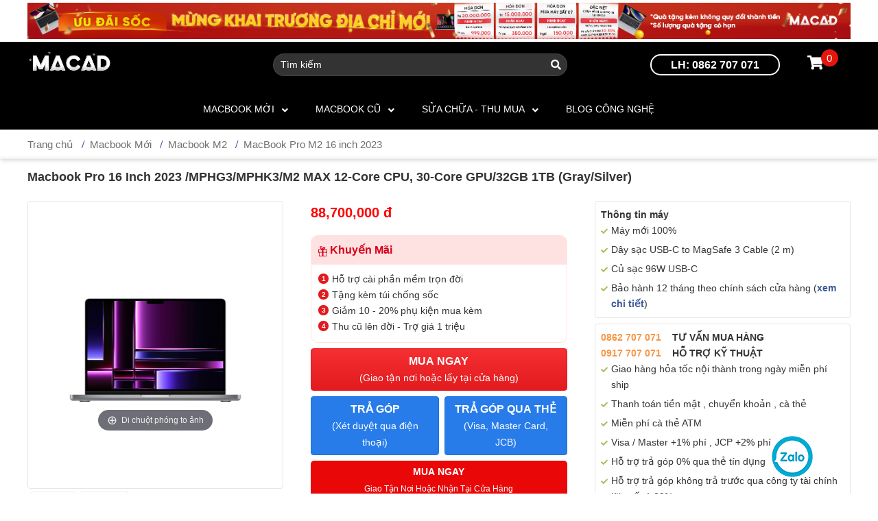

--- FILE ---
content_type: text/html
request_url: https://macad.vn/mac-store/macbook-pro-16-inch-2023-mphg3mphk3m2-max-12-core-cpu-30-core-gpu32gb-1tb-graysilver/
body_size: 14485
content:
<!Doctype html>
<html lang='vn'>
<head>
<meta http-equiv="Content-Type" content="text/html; charset=utf-8" />
<meta name="viewport" content="width=device-width, initial-scale=1.0" />
<meta http-equiv="X-UA-Compatible" content="IE=edge"/>
<title>Macbook Pro 16 inch 2023 /MPHG3/MPHK3/M2 MAX 12-core CPU, 30-core GPU/32GB 1TB (Gray/Silver)</title>
<meta name="keywords" content="Macbook Pro 16 inch 2023 /MPHG3/MPHK3/M2 MAX 12-core CPU, 30-core GPU/32GB 1TB (Gray/Silver)" />
<meta name="description" content="Macbook Pro 16 inch 2023 /MPHG3/MPHK3/M2 MAX 12-core CPU, 30-core GPU/32GB 1TB (Gray/Silver)" />
<meta property="og:title" content="Macbook Pro 16 inch 2023 /MPHG3/MPHK3/M2 MAX 12-core CPU, 30-core GPU/32GB 1TB (Gray/Silver)" />
<meta property="og:description" content="Macbook Pro 16 inch 2023 /MPHG3/MPHK3/M2 MAX 12-core CPU, 30-core GPU/32GB 1TB (Gray/Silver)" />
<meta property="og:url" content="https://macad.vn/mac-store/macbook-pro-16-inch-2023-mphg3mphk3m2-max-12-core-cpu-30-core-gpu32gb-1tb-graysilver/" />
<meta property="og:image" content="https://macad.vn/application/upload/products/ezgif.com-gif-maker_j7sr-3y_f9jy-rw_5.jpg" />
<meta property="og:site_name" content="https://macad.vn/" />
<meta property="og:type" content="article" />
<meta name="msvalidate.01" content="AB712D9B41E9991EC361058798A8C750" />
<meta name="google-site-verification" content="76dIXb3xvcJ_Yopg7LHASJpVDbLIQQIkUKtMBmYvsww" />
<link href="https://macad.vn/favicon.ico" rel="icon"/>
<meta name="robots" content="index"/>
<link rel="canonical" href="Macbook Pro 16 inch 2023 /MPHG3/MPHK3/M2 MAX 12-core CPU, 30-core GPU/32GB 1TB (Gray/Silver)" /><link rel="stylesheet" href="https://macad.vn/style/css/bootstrap.css?v=3103">
<link rel="stylesheet" href="https://macad.vn/style/fontawesome/all.css?v=3103">
<link rel='stylesheet' href='https://macad.vn/style/slick/owl.carousel.css?v=3103'>
<link href="https://macad.vn/style/css/menu_pc.css?v=3103" rel="stylesheet" type="text/css">
<link href="https://macad.vn/style/css/main_detail.css?v=3103" rel="stylesheet" type="text/css">
<link href="https://macad.vn/style/css/timber.scss.css?v=3103" rel="stylesheet" type="text/css" media="all">
<script type="text/javascript" src="https://macad.vn/style/js/jquery-1.9.1.min.js"></script>
<script src="https://cdnjs.cloudflare.com/ajax/libs/popper.js/1.16.0/umd/popper.min.js"></script>
<!-- Facebook Pixel Code -->
<script>
!function(f,b,e,v,n,t,s)
{if(f.fbq)return;n=f.fbq=function(){n.callMethod?
n.callMethod.apply(n,arguments):n.queue.push(arguments)};
if(!f._fbq)f._fbq=n;n.push=n;n.loaded=!0;n.version='2.0';
n.queue=[];t=b.createElement(e);t.async=!0;
t.src=v;s=b.getElementsByTagName(e)[0];
s.parentNode.insertBefore(t,s)}(window, document,'script',
'https://connect.facebook.net/en_US/fbevents.js');
fbq('init', '266413681334000');
fbq('track', 'PageView');
</script>
<noscript><img height="1" width="1" style="display:none"
src="https://www.facebook.com/tr?id=266413681334000&ev=PageView&noscript=1"
/></noscript>
<!-- End Facebook Pixel Code -->
<!-- Google Tag Manager -->
<script>(function(w,d,s,l,i){w[l]=w[l]||[];w[l].push({'gtm.start':
new Date().getTime(),event:'gtm.js'});var f=d.getElementsByTagName(s)[0],
j=d.createElement(s),dl=l!='dataLayer'?'&l='+l:'';j.async=true;j.src=
'https://www.googletagmanager.com/gtm.js?id='+i+dl;f.parentNode.insertBefore(j,f);
})(window,document,'script','dataLayer','GTM-NPB3CNB');</script>
<!-- End Google Tag Manager -->
<!-- Global site tag (gtag.js) - Google Analytics -->
<script async src="https://www.googletagmanager.com/gtag/js?id=UA-187125538-1">
</script>
<script>
  window.dataLayer = window.dataLayer || [];
  function gtag(){dataLayer.push(arguments);}
  gtag('js', new Date());

  gtag('config', 'UA-187125538-1');
</script>
<!-- Global site tag (gtag.js) - Google Ads: 444841797 -->
<script async src="https://www.googletagmanager.com/gtag/js?id=AW-444841797"></script>
<script>
  window.dataLayer = window.dataLayer || [];
  function gtag(){dataLayer.push(arguments);}
  gtag('js', new Date());

  gtag('config', 'AW-444841797');
</script>
<!-- Event snippet for Website lead conversion page -->
<script>
  gtag('event', 'conversion', {'send_to': 'AW-444841797/WvytCJbq9fEBEMX-jtQB'});
</script>
<!-- Meta Pixel Code -->
<script>
!function(f,b,e,v,n,t,s)
{if(f.fbq)return;n=f.fbq=function(){n.callMethod?
n.callMethod.apply(n,arguments):n.queue.push(arguments)};
if(!f._fbq)f._fbq=n;n.push=n;n.loaded=!0;n.version='2.0';
n.queue=[];t=b.createElement(e);t.async=!0;
t.src=v;s=b.getElementsByTagName(e)[0];
s.parentNode.insertBefore(t,s)}(window, document,'script',
'https://connect.facebook.net/en_US/fbevents.js');
fbq('init', '387739790832071');
fbq('track', 'PageView');
</script>
<noscript><img height="1" width="1" style="display:none"
src="https://www.facebook.com/tr?id=387739790832071&ev=PageView&noscript=1"
/></noscript>
<!-- End Meta Pixel Code -->
</head>
<body class="template-index show_contactfix">
<!-- Google Tag Manager (noscript) -->
<noscript><iframe src="https://www.googletagmanager.com/ns.html?id=GTM-NPB3CNB"
height="0" width="0" style="display:none;visibility:hidden"></iframe></noscript>
<!-- End Google Tag Manager (noscript) -->
<!-- Load Facebook SDK for JavaScript -->
<div id="fb-root"></div>
<script>
window.fbAsyncInit = function() {
FB.init({
  xfbml            : true,
  version          : 'v9.0'
});
};

(function(d, s, id) {
var js, fjs = d.getElementsByTagName(s)[0];
if (d.getElementById(id)) return;
js = d.createElement(s); js.id = id;
js.src = 'https://connect.facebook.net/en_US/sdk/xfbml.customerchat.js';
fjs.parentNode.insertBefore(js, fjs);
}(document, 'script', 'facebook-jssdk'));</script>

<!-- Your Chat Plugin code -->
<div class="fb-customerchat"
attribution=setup_tool
page_id="107866874130354">
</div>
<div id="PageContainer" class="w-100 float-left position-relative is-moved-by-drawer">
<aside class="w-top pt-1 pb-1 d-none d-md-block">
<div class="container">
<a href="https://macad.vn/macbook-cu/" title="Banner top">
<img class="lazyload w-100" src="https://macad.vn/application/upload/banner/TopWeb_1350x60.png" /></a>
</div>
</aside>
<aside class="bg-dark pt-2 pb-2">
<div class="container">
<div class="row d-flex align-items-center">
<div class="col-lg-2 col-2 d-lg-none">
<button type="button" class="js-drawer-open-left icon-menu border-0" aria-controls="NavDrawer" aria-expanded="false">
<i class="fa fa-bars"></i>
</button>
</div>
<div class="col-lg-3 col-8 text-center text-lg-left logo">
<a href="https://macad.vn/" title="Macad.vn - Chuyên mua bán các sản phẩm Macbook"><img src="https://macad.vn/application/upload/banner/logo.png" alt="Macad.vn - Chuyên mua bán các sản phẩm Macbook"/></a>
</div>
<div class="col-lg-5 col-12 mt-2 mt-lg-0 d-lg-flex justify-content-end text-right">
<form id="form" name="form" method="get" action="https://macad.vn/tim-kiem/" class="form-search position-relative" > 
<input type="text" name="tukhoa" id="tukhoa" placeholder="Tìm kiếm" class="form-control" />
<button type="submit" class="border-0"></button>
</form>
</div>
<div class="col-lg-3 d-none d-lg-block justify-content-end text-right">
<a class="d-inline-block text-hotline text-center text-white font-weight-bold" href="tel:0862 707 071" title="0862 707 071">LH: 0862 707 071</a>
</div>
<div class="col-lg-1 col-2 col2-cart">
<a class="cart d-block position-relative text-white" href="https://macad.vn/gio-hang/" title="Giỏ hàng"><i class="fas fa-shopping-cart"></i><span class="CartCount rounded-circle position-absolute text-center">0</span></a>
</div>
</div>
</div>
</aside>
<section class="w-100 bg-dark mb-2 pt-2">
<div class="container position-relative">
<div class="wp-nav">
<div class="row d-flex align-items-center mr-0">
<div class="col-lg-12 col-md-12 col-12 d-none d-lg-block">
<nav id="site-navigation" class="main-navigation position-relative  d-none d-md-block">
<ul id="main-menu" class="menu justify-content-center">
<li class="menu-item-has-children"><a href="https://macad.vn/mac-store/" title="Macbook Mới">Macbook Mới</a>
<ul class="sub-menu sub-menu-colum-n rounded-bottom" ><!--style="opacity: 1;visibility: initial;left: 0;transform: translateY(0px);"-->
<li><a href="https://macad.vn/mac-store/macbook-m4/" title="Macbook M4">Macbook M4</a>
<div class="div-submenu">
<a href="https://macad.vn/mac-store/macbook-pro-14-inch-m4-2024/" title="MacBook Pro 14 Inch M4 2024">MacBook Pro 14 Inch M4 2024</a>
<a href="https://macad.vn/mac-store/macbook-air-m4/" title="MacBook Air M4 2025">MacBook Air M4 2025</a>
</div>
</li><li><a href="https://macad.vn/mac-store/macbook-m3/" title="Macbook M3">Macbook M3</a>
<div class="div-submenu">
<a href="https://macad.vn/mac-store/macbook-pro-m3-16-inch-2023/" title="MacBook Pro M3 16 inch 2023">MacBook Pro M3 16 inch 2023</a>
<a href="https://macad.vn/mac-store/macbook-pro-m3-14-inch-2023/" title="MacBook Pro M3 14 inch 2023">MacBook Pro M3 14 inch 2023</a>
</div>
</li><li><a href="https://macad.vn/mac-store/macbook-pro-2020/" title="Macbook M2">Macbook M2</a>
<div class="div-submenu">
<a href="https://macad.vn/mac-store/macbook-pro-m2-16-inch-2023/" title="MacBook Pro M2 16 inch 2023">MacBook Pro M2 16 inch 2023</a>
<a href="https://macad.vn/mac-store/httpsmacad-vnparent-categoryaddmenu-cat-sub254/" title="Macbook Air M2 15 inch 2023">Macbook Air M2 15 inch 2023</a>
<a href="https://macad.vn/mac-store/macbook-pro-m2-13-inch-2022/" title="Macbook Pro M2 13.3 inch 2022">Macbook Pro M2 13.3 inch 2022</a>
<a href="https://macad.vn/mac-store/macbook-air-m2/" title="Macbook Air M2 13.3 inch 2022">Macbook Air M2 13.3 inch 2022</a>
<a href="https://macad.vn/mac-store/macbook-pro-m2-14-inch-2023/" title="MacBook Pro M2 14 inch 2023">MacBook Pro M2 14 inch 2023</a>
</div>
</li></ul></li>
<li class="menu-item-has-children"><a href="https://macad.vn/macbook-cu/" title="Macbook cũ">Macbook cũ</a>
<ul class="sub-menu sub-menu-colum-n rounded-bottom" ><!--style="opacity: 1;visibility: initial;left: 0;transform: translateY(0px);"-->
<li><a href="https://macad.vn/macbook-cu/macbook-pro-cu/" title="Macbook Pro Cũ">Macbook Pro Cũ</a>
<div class="div-submenu">
<a href="https://macad.vn/macbook-cu/macbook-pro-m1-m2-cu/" title="MacBook Pro M1-M2">MacBook Pro M1-M2</a>
<a href="https://macad.vn/macbook-cu/macbook-pro-cu-15-inch-2018-2019/" title="Macbook Pro 15'' 2018-2019">Macbook Pro 15'' 2018-2019</a>
<a href="https://macad.vn/macbook-cu/macbook-pro-cu-15-inch-2016-2017/" title="Macbook Pro 15'' 2016-2017">Macbook Pro 15'' 2016-2017</a>
<a href="https://macad.vn/macbook-cu/macbook-pro-cu-15-inch-2011-2015/" title="Macbook Pro 15" 2011-2015">Macbook Pro 15" 2011-2015</a>
<a href="https://macad.vn/macbook-cu/macbook-pro-cu-13-inch-2020/" title="Macbook Pro 13'' 2020">Macbook Pro 13'' 2020</a>
<a href="https://macad.vn/macbook-cu/macbook-pro-cu-13-inch-2018-2019/" title="Macbook Pro 13'' 2018-2019">Macbook Pro 13'' 2018-2019</a>
<a href="https://macad.vn/macbook-cu/macbook-pro-cu-13-inch-2016-2017/" title="Macbook Pro 13'' 2016-2017">Macbook Pro 13'' 2016-2017</a>
<a href="https://macad.vn/macbook-cu/macbook-pro-cu-13-inch-2011-2015/" title="Macbook Pro 13'' 2011-2015">Macbook Pro 13'' 2011-2015</a>
<a href="https://macad.vn/macbook-cu/macbook-pro-cu-16-inch-2019/" title="Macbook Pro 16'' 2019">Macbook Pro 16'' 2019</a>
</div>
</li><li><a href="https://macad.vn/macbook-cu/macbook-air-cu/" title="Macbook Air Cũ">Macbook Air Cũ</a>
<div class="div-submenu">
<a href="https://macad.vn/macbook-cu/macbook-air-13-inch-m1-m2-cu/" title="MacBook Air M1 M2">MacBook Air M1 M2</a>
<a href="https://macad.vn/macbook-cu/macbook-air-cu-13-inch-2020/" title="Macbook Air 13” 2020">Macbook Air 13” 2020</a>
<a href="https://macad.vn/macbook-cu/macbook-air-cu-13-inch-2019/" title="Macbook Air 13” 2019">Macbook Air 13” 2019</a>
<a href="https://macad.vn/macbook-cu/macbook-air-cu-13-inch-2018/" title="Macbook Air 13'' 2018">Macbook Air 13'' 2018</a>
<a href="https://macad.vn/macbook-cu/macbook-air-cu-13-inch-2012-2017/" title="Macbook Air 13'' 2012-2017">Macbook Air 13'' 2012-2017</a>
<a href="https://macad.vn/macbook-cu/macbook-air-cu-11-inch/" title="Macbook Air 11''">Macbook Air 11''</a>
</div>
</li><li><a href="https://macad.vn/macbook-cu/imac-mac-mini-cu/" title="iMac -Mac Mini Cũ">iMac -Mac Mini Cũ</a>
<div class="div-submenu">
<a href="https://macad.vn/macbook-cu/imac-27-cu/" title="iMac 27'' Cũ">iMac 27'' Cũ</a>
<a href="https://macad.vn/macbook-cu/imac-21-5-cu/" title="iMac 21.5 Cũ">iMac 21.5 Cũ</a>
</div>
</li></ul></li>
<li class="menu-item-has-children"><a href="https://macad.vn/thu-mua/" title="SỬA CHỮA - THU MUA">SỬA CHỮA - THU MUA</a>
<ul class="sub-menu sub-menu-colum-1 rounded-bottom" ><!--style="opacity: 1;visibility: initial;left: 0;transform: translateY(0px);"-->
<li><a href="https://macad.vn/thu-mua/pin-macbook/" title="Thay Pin Macbook">Thay Pin Macbook</a>
<div class="div-submenu">
</div>
</li></ul></li>
<li><a href="https://macad.vn/tin-tuc/" title="Blog công nghệ">Blog công nghệ</a></li>
</ul></nav>
</div>
</div>
</div>
</div>
</section><!-- BK CSS -->
<link rel="stylesheet" href="https://pc.baokim.vn/css/bk.css">
<!-- END BK CSS -->
<style>
.bk-btn .bk-btn-paynow {
	width: 100%;
	line-height: 1.6rem;
}

.bk-btn .bk-btn-installment {
	width: 100%;
	line-height: 1.6rem;
	margin-right: 0px;
}

.bk-btn .bk-btn-installment-amigo {
	width: 100%;
	margin-right: 0px;
	line-height: 1.6rem;
}
</style>
<link href="https://macad.vn/style/magiczoomplus/magiczoomplus.css" rel="stylesheet" type="text/css" media="screen"/>
<script src="https://macad.vn/style/magiczoomplus/magiczoomplus1.js" type="text/javascript"></script>
<section class="w-100 bread-detail pb-2">
<div class="container position-relative">
<ol class="breadcrumb pt-0">           
<li class="breadcrumb-item"><a href="https://macad.vn/" title="Trang chủ">Trang chủ</a></li>
<li class="breadcrumb-item"><a href="https://macad.vn/mac-store/" title="Macbook Mới">Macbook Mới</a></li>
<li class="breadcrumb-item"><a href="https://macad.vn/mac-store/macbook-pro-2020/" title="Macbook M2">Macbook M2</a></li>
<li class="breadcrumb-item"><a href="https://macad.vn/mac-store/macbook-pro-m2-16-inch-2023/" title="MacBook Pro M2 16 inch 2023">MacBook Pro M2 16 inch 2023</a></li>
</ol>
</div>
</section>
<section class="wp-detail pb-3 pt-3">
<div class="container">
<div class="row">
<div class="col-lg-4 order-lg-1 mb-2">
<div class="frame_images text-center" >
<div class="app-figure position-relative border rounded d-flex align-items-center pl-3 pr-3 pt-3" id="zoom-fig">
<a id="Zoom-1" class="MagicZoom" title="Macbook Pro 16 inch 2023 /MPHG3/MPHK3/M2 MAX 12-core CPU, 30-core GPU/32GB 1TB (Gray/Silver)" href="https://macad.vn/application/upload/products/ezgif.com-gif-maker_j7sr-3y_f9jy-rw_5.jpg">
<img class="bk-product-image" src="https://macad.vn/application/upload/products/ezgif.com-gif-maker_j7sr-3y_f9jy-rw_5.jpg" alt="Macbook Pro 16 inch 2023 /MPHG3/MPHK3/M2 MAX 12-core CPU, 30-core GPU/32GB 1TB (Gray/Silver)"/>
</a>
</div>
</div>
<div id="owl-demo-2" class="owl-carousel owl-theme">
<figure class="p-1 mb-0">
<a class="w-100 p-1 d-flex justify-content-center align-items-center text-center rounded" data-zoom-id="Zoom-1" href="https://macad.vn/application/upload/products/ezgif.com-gif-maker_j7sr-3y_f9jy-rw_5.jpg"
data-image="https://macad.vn/application/upload/products/ezgif.com-gif-maker_j7sr-3y_f9jy-rw_5.jpg">
<img class="mw-100" srcset="https://macad.vn/application/upload/products/ezgif.com-gif-maker_j7sr-3y_f9jy-rw_5.jpg" src="https://macad.vn/application/upload/products/ezgif.com-gif-maker_j7sr-3y_f9jy-rw_5.jpg"/></a>
</figure>
<figure class="p-1 mb-0">
<a class="w-100 p-1 d-flex justify-content-center align-items-center text-center" data-zoom-id="Zoom-1" href="https://macad.vn/application/upload/products/ezgif-6245.jpg"
data-image="https://macad.vn/application/upload/products/ezgif-6245.jpg">
<picture>
<source media="(max-width: 1199px)" srcset="https://macad.vn/application/upload/products/ezgif-6245.jpg">
<source media="(min-width: 1200px)" srcset="https://macad.vn/application/upload/products/ezgif-6245.jpg">
<img class="lazyload mw-100" src="https://macad.vn/application/upload/products/ezgif-6245.jpg" alt="Macbook Pro 16 inch 2023 /MPHG3/MPHK3/M2 MAX 12-core CPU, 30-core GPU/32GB 1TB (Gray/Silver)">
</picture>
</a>
</figure>
</div><!-- #owl-demo-2 -->
<script>
jQuery(document).ready(function($) {
var owl = $("#owl-demo-2");
  owl.owlCarousel({
      items :5, 
      itemsDesktop : [992,5],
      itemsDesktopSmall : [812,5], 
      itemsTablet: [480,4], 
      itemsMobile : [320,3],
	 pagination: true
  });
   owl.trigger('owl.play', 30000);
   $(".next").click(function(){ owl.trigger('owl.next');});
  $(".prev").click(function(){ owl.trigger('owl.prev'); });
//////////////
});
</script></div>
<div class="col-lg-12 order-lg-0 d-lg-flex justify-content-between align-items-center">
<h1 class="font-weight-bold text-capitalize font-size-18 mb-lg-4 bk-product-name">Macbook Pro 16 inch 2023 /MPHG3/MPHK3/M2 MAX 12-core CPU, 30-core GPU/32GB 1TB (Gray/Silver)</h1>
<div class="share">
<div class="fb-like" data-href="https://macad.vn/mac-store/macbook-pro-16-inch-2023-mphg3mphk3m2-max-12-core-cpu-30-core-gpu32gb-1tb-graysilver/" data-width="" data-layout="button" data-action="like" data-size="small" data-share="true"></div>
<div id="fb-root"></div>
<script async defer crossorigin="anonymous" src="https://connect.facebook.net/vi_VN/sdk.js#xfbml=1&version=v6.0&appId=948841998841320&autoLogAppEvents=1"></script>
</div>
</div>
<div class="col-lg-4 order-lg-2">
<div class="w-100 divauthor mb-2">
<span class="current bk-product-price">
88,700,000 đ</span>
</div>
<input type="hidden"  id="idcauhinh_old"  value="0" />
<input type="hidden"  id="idaz_idcauhinh"  value="0" />
<input type="hidden" id="idbaohanh_auto"  value="0" /><input type="hidden"  id="idbaohanh_old"  value="0" />
<input type="hidden"  id="idaz_idbaohanh"  value="0" />
<input type="hidden" id="idram_auto"  value="0" /><input type="hidden"  id="idram_old"  value="0" />
<input type="hidden"  id="idaz_idram"  value="0" />
<input type="hidden" id="idocung_auto"  value="0" /><input type="hidden"  id="idocung_old"  value="0" />
<input type="hidden"  id="idaz_idocung"  value="0" />
<input type="hidden" id="idcolor_auto"  value="0" /><input type="hidden"  id="idcolor_old"  value="0" />
<input type="hidden"  id="idaz_idcolor"  value="0" />
<input type="hidden" id="idmodel_auto"  value="0" /><input type="hidden"  id="idmodel_old"  value="0" />
<input type="hidden"  id="idaz_idmodel"  value="0" />
<input type="hidden" id="idtinhtrang_auto"  value="0" /><input type="hidden"  id="idtinhtrang_old"  value="0" />
<input type="hidden"  id="idaz_idtinhtrang"  value="0" />
<div class="box-promotion mt-3">
<div class="box-title d-flex  align-items-center">
<p class="box-title__title"><svg xmlns="http://www.w3.org/2000/svg" width="13.125" height="15" viewBox="0 0 13.125 15"><path id="gift" d="M14.656,4.693H2.469A.468.468,0,0,0,2,5.161V9.38a.468.468,0,0,0,.469.469h.469v4.687A.468.468,0,0,0,3.406,15H13.719a.468.468,0,0,0,.469-.469V9.849h.469a.468.468,0,0,0,.469-.469V5.161A.468.468,0,0,0,14.656,4.693ZM7.625,13.6a.468.468,0,0,1-.469.469H4.344a.468.468,0,0,1-.469-.469V9.849a.468.468,0,0,1,.469-.469H7.156a.468.468,0,0,1,.469.469Zm0-5.625a.468.468,0,0,1-.469.469H3.406a.468.468,0,0,1-.469-.469V6.1a.468.468,0,0,1,.469-.469h3.75a.468.468,0,0,1,.469.469ZM13.25,13.6a.468.468,0,0,1-.469.469H9.969A.468.468,0,0,1,9.5,13.6V9.849a.468.468,0,0,1,.469-.469h2.812a.468.468,0,0,1,.469.469Zm.937-5.625a.468.468,0,0,1-.469.469H9.969A.468.468,0,0,1,9.5,7.974V6.1a.468.468,0,0,1,.469-.469h3.75a.468.468,0,0,1,.469.469ZM6.481,4.692h4.312A3.266,3.266,0,0,0,12.314,2.72a1.5,1.5,0,0,0-.645-1.383,1.64,1.64,0,0,0-1.013-.4c-1.07,0-1.675,1.312-2,2.483C8.264,1.926,7.509.005,6.213.005A1.7,1.7,0,0,0,5.092.492a1.886,1.886,0,0,0-.725,1.747A4.185,4.185,0,0,0,6.481,4.692Zm4.176-2.631a.686.686,0,0,1,.386.18c.242.19.228.308.225.347-.045.41-.814,1.055-1.711,1.587.264-1.135.7-2.114,1.1-2.114Zm-4.891-.7a.782.782,0,0,1,.447-.228c.58,0,1.177,1.523,1.525,3-1.1-.584-2.229-1.412-2.33-2.077C5.394,1.965,5.357,1.719,5.766,1.357Z" transform="translate(-2 -0.005)" fill="#d70018"></path></svg>&nbsp;Khuyến Mãi</p>
</div>
<div class="box-content">
<ul>
 <li>Hỗ trợ c&agrave;i phần mềm&nbsp;trọn đời</li>
 <li>Tặng k&egrave;m t&uacute;i chống sốc</li>
 <li>Giảm 10 - 20%&nbsp;phụ kiện mua k&egrave;m</li>
 <li>Thu cũ l&ecirc;n đời - Trợ gi&aacute; 1 triệu</li>
</ul>
</div>
</div><form action="https://macad.vn/them-gio-hang/" method="post" accept-charset="utf-8"><div class="w-100 divauthor  mt-2">
<button type="submit" name="muangay" id="muangay" class="w-100 btn btn-danger text-white pl-2 pr-2 font-size-16 rounded">
<strong>MUA NGAY</strong><br />
<span class="font-size-14">(Giao tận nơi hoặc lấy tại cửa hàng)</span>
</button>
</div>
<div class="w-100 divauthor d-flex mt-2 mb-2">
<button type="submit" name="tragopdienthoai" id="tragopdienthoai" class="flex-fill btn btn-warning mr-1">
<strong>TRẢ GÓP</strong><br />
<span class="font-size-14">(Xét duyệt qua điện thoại)</span>
</button>
<button type="submit" name="tragopthe" id="tragopthe" class="flex-fill btn btn-warning ml-1">
<strong>TRẢ GÓP QUA THẺ</strong><br />
<span class="font-size-14">(Visa, Master Card, JCB)</span>
</button>
</div>
<input type="hidden" name="price" id="price"  value="88700000" />
<input type="hidden" name="idbaohanh" id="idbaohanh"  value="0" />
<input type="hidden" name="idram" id="idram"  value="0" />
<input type="hidden" name="idocung" id="idocung"  value="0" />
<input type="hidden" name="idcolor" id="idcolor"  value="0" />
<input type="hidden" name="idmodel" id="idmodel"  value="0" />
<input type="hidden" name="idtinhtrang" id="idtinhtrang"  value="0" />
<input type="hidden" class="bk-product-qty" value="1" />

<input type="hidden" name="id" value="14655" />
   
</form><div class="bk-btn"></div>
</div>
<div class="col-lg-4 order-lg-3 font-size-14">
<div class="w-100 p-2 border rounded text-bh">
<b>Thông tin máy</b>
<ul>
 <li>M&aacute;y mới 100%</li>
 <li>D&acirc;y sạc USB-C to MagSafe 3 Cable (2 m)</li>
 <li>Củ sạc 96W&nbsp;USB-C</li>
 <li>Bảo h&agrave;nh 12&nbsp;th&aacute;ng theo ch&iacute;nh s&aacute;ch&nbsp;cửa h&agrave;ng&nbsp;(<strong><a href="https://macad.vn/ho-tro/chinh-sach-bao-hanh-san-pham/" target="_blank">xem chi tiết</a></strong>)</li>
</ul></div><div class="w-100 p-2 mt-2 border rounded text-bh">
<div class="phone-detail text-uppercase font-weight-bold"><a class="mr-3" href="tel:0862 707 071">0862 707 071</a>Tư vấn mua hàng</div>
<div class="phone-detail text-uppercase font-weight-bold"><a class="mr-3" href="tel:0917 707 071">0917 707 071</a>Hỗ trợ kỹ thuật</div>
<ul>
 <li>Giao h&agrave;ng hỏa tốc nội th&agrave;nh trong ng&agrave;y miễn ph&iacute; ship</li>
 <li>Thanh to&aacute;n tiền mặt , chuyển khoản , c&agrave; thẻ&nbsp;</li>
 <li>Miễn ph&iacute; c&agrave; thẻ ATM&nbsp;</li>
 <li>Visa / Master +1% ph&iacute;&nbsp;, JCP +2% ph&iacute;</li>
 <li>Hỗ trợ trả g&oacute;p 0% qua thẻ t&iacute;n dụng</li>
 <li>Hỗ trợ trả g&oacute;p kh&ocirc;ng trả trước qua c&ocirc;ng ty t&agrave;i ch&iacute;nh l&atilde;i suất 1.89%</li>
</ul></div>
</div>
</div>
</div>
</section>
<section class="w-100 mt-3 mb-3 font-size-14">
<div class="container">
<div class="row">
<div class="col-lg-12 col-12 order-lg-1">
<div class="row">
<div class="col-lg-4 order-lg-1">
<div class="w-100 block-technical-info rounded position-relative">
<h2 class="box-title__title mb-2">Thông số kỹ thuật</h2>
<article class="noidung thongso blog-content blog-thongso"><table>
 <thead>
  <tr>
   <td colspan="2"><strong>CẤU H&Igrave;NH CHI TIẾT</strong></td>
  </tr>
 </thead>
 <tbody>
  <tr>
   <td>Chi tiết CPU</td>
   <td>Apple M2 Max with 12‑core CPU, 30‑core GPU, 16‑core Neural Engine</td>
  </tr>
  <tr>
   <td>Card đồ họa</td>
   <td>GPU 30-core</td>
  </tr>
  <tr>
   <td>Hệ điều h&agrave;nh</td>
   <td>macOS</td>
  </tr>
  <tr>
   <td>RAM</td>
   <td>32GB</td>
  </tr>
  <tr>
   <td>Bộ nhớ trong</td>
   <td>1TB SSD</td>
  </tr>
 </tbody>
 <thead>
  <tr>
   <td colspan="2"><strong>M&Agrave;N H&Igrave;NH</strong></td>
  </tr>
 </thead>
 <tbody>
  <tr>
   <td>M&agrave;n h&igrave;nh</td>
   <td>Liquid Retina XDR display, ProMotion 120Hz</td>
  </tr>
  <tr>
   <td>Độ ph&acirc;n giải</td>
   <td>3024 x 1964 pixels</td>
  </tr>
  <tr>
   <td>K&iacute;ch thước m&agrave;n h&igrave;nh</td>
   <td>14.2-inch</td>
  </tr>
 </tbody>
 <thead>
  <tr>
   <td colspan="2"><strong>&Acirc;M THANH</strong></td>
  </tr>
 </thead>
 <tbody>
  <tr>
   <td>Mic</td>
   <td>T&iacute;ch hợp 3 micro chất lượng chuẩn ph&ograve;ng thu</td>
  </tr>
  <tr>
   <td>Loa</td>
   <td>Hệ thống &acirc;m thanh 6 loa. Hỗ trợ Spatial Audio khi ph&aacute;t nhạc hoặc video với Dolby Atmos</td>
  </tr>
 </tbody>
 <thead>
  <tr>
   <td colspan="2"><strong>KẾT NỐI DỮ LIỆU</strong></td>
  </tr>
 </thead>
 <tbody>
  <tr>
   <td>Wi-Fi</td>
   <td>Wi-Fi 802.11 a / b / g / n / ac / ax</td>
  </tr>
  <tr>
   <td>Bluetooth</td>
   <td>5.3</td>
  </tr>
  <tr>
   <td>Cổng kết nối</td>
   <td>3 x Thunderbolt 4 (USB-C), 3.5 mm headphone jack, MagSafe 3 port, SDXC card slot, HDMI port</td>
  </tr>
 </tbody>
 <thead>
  <tr>
   <td colspan="2"><strong>TH&Ocirc;NG SỐ VẬT L&Yacute;</strong></td>
  </tr>
 </thead>
 <tbody>
  <tr>
   <td>K&iacute;ch thước</td>
   <td>31.26 x 22.12 x 1.55 (cm)</td>
  </tr>
  <tr>
   <td>Khối lượng</td>
   <td>1.63 kg</td>
  </tr>
  <tr>
   <td>Chất liệu ch&iacute;nh</td>
   <td>Nh&ocirc;m t&aacute;i chế 100%, th&acirc;n thiện với m&ocirc;i trường</td>
  </tr>
  <tr>
   <td>Dung lượng pin</td>
   <td>70Wh LiPo Battery, l&ecirc;n tới 18 giờ sử dụng</td>
  </tr>
 </tbody>
 <thead>
  <tr>
   <td colspan="2"><strong>KH&Aacute;C</strong></td>
  </tr>
 </thead>
 <tbody>
  <tr>
   <td>Trọn bộ sản phẩm</td>
   <td>14‑inch MacBook Pro, 96W USB‑C Power Adapter, USB-C to MagSafe 3 Cable (2 M)</td>
  </tr>
 </tbody>
</table></article>
<div class="box-btn-show-more cta-thongso"><a class="btn-show-more rounded" data-text="thongso">Xem thêm <i class="fas fa-chevron-down"></i></a></div>
</div>
</div><div class="col-lg-8 order-lg-0 pr-lg-0 mt-3 mt-lg-0">
<div class="w-100 block-technical-info rounded position-relative">
<article class="noidung blog-content blog-noidung"><p><strong>Apple MacBook Pro 16  2023 M2 Pro MAX</strong></p>

<p>&nbsp;</p>

<p><a href="https://macad.vn/mac-store/macbook-pro-m2-16-inch-2023/"><strong>Apple MacBook Pro 14  2023</strong></a> l&agrave; m&aacute;y trạm di động chuy&ecirc;n nghiệp tối ưu được x&acirc;y dựng cho tất cả thể loại s&aacute;ng tạo, từ nhiếp ảnh gia, filmmaker, họa sĩ 3D, sản xuất &acirc;m nhạc, developer v&agrave; nhiều nữa.</p>

<p>Nay trang bị chip xử l&yacute; Apple M2 Pro 12 nh&acirc;n cung cấp sức mạnh v&agrave; hiệu suất cần thiết để giải quyết c&aacute;c t&aacute;c vụ chuy&ecirc;n nghiệp. M&agrave;n h&igrave;nh Liquid Retina XDR 14.2inch c&oacute; độ ph&acirc;n giải 3024 x 1964, độ s&aacute;ng ổn định 1000nit đến tối đa 1600nit (xem HDR), hỗ trợ gam m&agrave;u P3, True Tone. RAM hợp nhất 16GB v&agrave; dung lượng lưu trữ SSD lớn cho ph&eacute;p thoải m&aacute;i tải c&aacute;c tệp lớn v&agrave; khởi chạy ứng dụng nhanh ch&oacute;ng để l&agrave;m việc với c&aacute;c thư viện ảnh v&agrave; video.&nbsp;Neural Engine thế hệ mới hỗ trợ luồng c&ocirc;ng việc tr&ocirc;i chảy, GPU 19 nh&acirc;n đẩy hiệu suất đồ họa đ&aacute;ng kể cho cả c&ocirc;ng việc v&agrave; giải tr&iacute;.</p>

<p><img alt="macbook pro m2 2023 1.jpg" src="https://macad.vn/upload/MACBOOK PRO M2/macbook-pro-m2-20233.jpg" /></p>

<p><strong>>>> Xem th&ecirc;m </strong><a href="https://macad.vn/mac-store/macbook-pro-m2-16-inch-2023/"><strong>MacBook Pro 14in M2 2023</strong></a></p>

<p>&nbsp;</p>

<p><strong>Apple M2 Pro</strong></p>

<p>Chip mới M2 Pro t&iacute;ch hợp c&ocirc;ng nghệ xử l&yacute; 5nm Gen 2, mang đến hiệu suất cần thiết m&agrave; kh&ocirc;ng cần đ&aacute;nh đổi hiệu năng. CPU 12 nh&acirc;n gồm 8 nh&acirc;n hiệu năng v&agrave; 4 nh&acirc;n hiệu suất cao. GPU 19 nh&acirc;n tăng hiệu suất đồ họa cho cả c&ocirc;ng việc v&agrave; giải tr&iacute;. Neural Engine 16 nh&acirc;n hỗ trợ tăng tốc m&aacute;y học tr&ecirc;n thiết bị v&agrave; cải thiện hiệu suất camera.</p>

<p><img alt="macbook pro m2 2023 1 proo.jpg" src="https://macad.vn/upload/MACBOOK PRO M2/chip.jpg" /></p>

<p>Bộ xử l&yacute; phương tiện m&atilde; h&oacute;a v&agrave; giải m&atilde; video H.264, HEVC v&agrave; ProRes, cho ph&eacute;p ph&aacute;t lại nhiều luồng video 4K v&agrave; 8K ProRes nhưng ti&ecirc;u tốn &iacute;t năng lượng.</p>

<p><strong>Tản nhiệt xuất sắc</strong></p>

<p>Nhờ hiệu quả của chip Apple silicon, quạt c&ograve;n kh&ocirc;ng cần bật trong hầu hết c&aacute;c t&aacute;c vụ h&agrave;ng ng&agrave;y. Đối với quy tr&igrave;nh c&ocirc;ng việc nặng nhọc, hệ thống tản nhiệt ti&ecirc;n tiến sẽ di chuyển kh&ocirc;ng kh&iacute; ở tốc độ quạt thấp.</p>

<p><img alt="coolest_part__cbnbxzlxzliu_large.jpg" src="https://macad.vn/upload/MACBOOK PRO M2/hinh 3.jpg" /></p>

<p><strong>M&agrave;n h&igrave;nh Liquid Retina XDR 14.2inch</strong></p>

<p>Trang bị c&ocirc;ng nghệ mini-LED, mang đến độ s&aacute;ng ổn định 1000nit, độ s&aacute;ng đỉnh 1600nit cho nội dung HDR, tỉ lệ tương phản 1,000,000:1 v&agrave; 1 tỷ m&agrave;u, hiển thị chi tiết đ&aacute;ng kinh ngạc v&agrave; m&agrave;u sắc rực rỡ, trung thực.</p>

<p><img alt="xdr_explode_endframe__blnnk6513s3m_large.jpg" src="https://macad.vn/upload/MACBOOK PRO M2/hinh 4.jpg" /></p>

<p>ProMotion với tự động điều chỉnh để ph&ugrave; hợp với chuyển động của nội dung, với tốc độ l&agrave;m mới l&ecirc;n đến 120Hz. Người d&ugrave;ng chỉnh sửa video c&oacute; thể chọn tốc độ l&agrave;m mới cố định ph&ugrave; hợp nhất với cảnh quay của họ.</p>

<p><strong>Kết nối linh hoạt</strong></p>

<p>Truyền ảnh v&agrave; video bằng khay đọc thẻ SDXC. Kết nối với TV hoặc m&agrave;n h&igrave;nh bằng cổng ra HDMI nay hỗ trợ đến 8K. Cắm phụ kiện v&agrave; m&agrave;n h&igrave;nh rời qua ba cổng Thunderbolt 4. Kết nối c&aacute;p nguồn nhanh v&agrave; bảo vệ m&aacute;y với MagSafe 3. Sạc nhanh MacBook Pro tới 50% pin chỉ trong 30 ph&uacute;t.</p>

<p>Tận hưởng tốc độ nối mạng nhanh gấp đ&ocirc;i với Wi‑Fi 6E.</p>

<p><img alt="ports__f7ao9iz63h6y_large.jpg" src="https://macad.vn/upload/MACBOOK PRO M2/hinh 6.jpg" /></p>

<p><strong>Loa v&agrave; mic</strong></p>

<p>Hệ thống &acirc;m thanh s&aacute;u loa trung thực cao, gồm hai loa tweeter cho &acirc;m trường r&otilde; r&agrave;ng v&agrave; bốn loa woofer ti&ecirc;u lực cho &acirc;m trầm tăng 80%. Hỗ trợ &acirc;m thanh kh&ocirc;ng gian, mang đến trải nghiệm &acirc;m thanh ba chiều.</p>

<p>Cụm ba mic chuẩn studio tăng chất lượng &acirc;m thanh trong c&aacute;c cuộc gọi v&agrave; ghi &acirc;m.</p>

<p><img alt="studio_quality__fq5ktn1pzg6e_large.jpg" src="https://macad.vn/upload/MACBOOK PRO M2/hinh 5.jpg" /></p>

<p><strong>Touch ID</strong></p>

<p>X&aacute;c thực nhanh ch&oacute;ng, dễ d&agrave;ng để đăng nhập v&agrave; mua h&agrave;ng an to&agrave;n.</p>

<p><strong><img alt="spatial_audio__dipr8iji32uu_large.jpg" src="https://macad.vn/upload/MACBOOK PRO M2/hinh 7.jpg" /></strong></p>

<p><strong>Pin cả ng&agrave;y</strong></p>

<p>Ph&aacute;t lại video l&ecirc;n đến 22&nbsp;giờ, lướt web kh&ocirc;ng d&acirc;y l&ecirc;n đến 15&nbsp;giờ.</p></article>
<div class="box-btn-show-more cta-noidung"><a class="btn-show-more rounded" data-text="noidung">Xem thêm <i class="fas fa-chevron-down"></i></a></div>
</div>
<div class="w-100 block-technical-info rounded mt-3">
<div class="font-weight-bold font-size-20">Thảo luận của khách hàng về sản phẩm</div>
<div class="fb-comments" data-href="https://macad.vn/mac-store/macbook-pro-16-inch-2023-mphg3mphk3m2-max-12-core-cpu-30-core-gpu32gb-1tb-graysilver/" data-numposts="10" data-width="100%" data-colorscheme="light" data-order-by="reverse_time"></div>
</div>
</div>
</div>
</div>
<div class="col-lg-12 col-12 order-lg-0 mt-3 mt-lg-0">
<div class="font-weight-bold font-size-20 border-bottom">Sản phẩm tương tự</div>
<div id="owl-demo-1" class="owl-carousel owl-theme">
<figure class="w-100 figure pl-2 pr-2 m-0">
<a class="w-100 position-relative d-inline-block" href="https://macad.vn/mac-store/macbook-air-15-inch-m4-2025-m4-10core-gpu-10-core-ram-16-ssd-256/" title="MacBook Air 15 inch M4 2025 ( M4 10core GPU 10 Core Ram 16 SSD 256)">
<picture>
  <source media="(max-width: 1199px)" srcset="https://macad.vn/application/upload/products/thumbs/mba13-m4-skyblue-gallery1-202503a_g6gh-5y.jpg">
  <source media="(min-width: 1200px)" srcset="https://macad.vn/application/upload/products/thumbs/mba13-m4-skyblue-gallery1-202503a_g6gh-5y.jpg">
  <img class="lazyload w-100" src="https://macad.vn/application/upload/products/thumbs/mba13-m4-skyblue-gallery1-202503a_g6gh-5y.jpg" alt="MacBook Air 15 inch M4 2025 ( M4 10core GPU 10 Core Ram 16 SSD 256)">
  </picture>
</a>
<figcaption class="text-center position-relative p-2">
<h3 class="title_h4 font-size-15 text-capitalize mt-2 mb-2"><a href="https://macad.vn/mac-store/macbook-air-15-inch-m4-2025-m4-10core-gpu-10-core-ram-16-ssd-256/" title="MacBook Air 15 inch M4 2025 ( M4 10core GPU 10 Core Ram 16 SSD 256)">MacBook Air 15 inch M4 2025 ( M4 10core GPU 10 Core Ram 16 SSD 256)</a></h3>
<div class="price font-size-15 font-weight-bold text-danger">
31,990,000<sup>đ</sup><br><del class="font-size-14 font-italic">31,990,000<sup>đ</sup></del></div>
</figcaption>
</figure>
<figure class="w-100 figure pl-2 pr-2 m-0">
<a class="w-100 position-relative d-inline-block" href="https://macad.vn/mac-store/macbook-air-13m4-2025-m4-10core-gpu-8-core-ram-16-ssd-256/" title="MacBook Air 13 inch M4 2025 ( M4 10core  GPU 8 Core Ram 16 SSD 256)">
<picture>
  <source media="(max-width: 1199px)" srcset="https://macad.vn/application/upload/products/thumbs/macbook-air-15inch-kleuren.jpg">
  <source media="(min-width: 1200px)" srcset="https://macad.vn/application/upload/products/thumbs/macbook-air-15inch-kleuren.jpg">
  <img class="lazyload w-100" src="https://macad.vn/application/upload/products/thumbs/macbook-air-15inch-kleuren.jpg" alt="MacBook Air 13 inch M4 2025 ( M4 10core  GPU 8 Core Ram 16 SSD 256)">
  </picture>
</a>
<figcaption class="text-center position-relative p-2">
<h3 class="title_h4 font-size-15 text-capitalize mt-2 mb-2"><a href="https://macad.vn/mac-store/macbook-air-13m4-2025-m4-10core-gpu-8-core-ram-16-ssd-256/" title="MacBook Air 13 inch M4 2025 ( M4 10core  GPU 8 Core Ram 16 SSD 256)">MacBook Air 13 inch M4 2025 ( M4 10core  GPU 8 Core Ram 16 SSD 256)</a></h3>
<div class="price font-size-15 font-weight-bold text-danger">
26,990,000<sup>đ</sup><br><del class="font-size-14 font-italic">26,990,000<sup>đ</sup></del></div>
</figcaption>
</figure>
<figure class="w-100 figure pl-2 pr-2 m-0">
<a class="w-100 position-relative d-inline-block" href="https://macad.vn/mac-store/mrw23mrw63-macbook-pro-16-2023-m3-pro-12-core-gpu-18-core-36gb-512gb-chinh-hang/" title="MRW23/MRW63 - MacBook Pro 16" 2023 - M3 Pro 12-core, GPU 18-core / 36GB / 512GB (Chính hãng)">
<picture>
  <source media="(max-width: 1199px)" srcset="https://macad.vn/application/upload/products/thumbs/M3_16_inch1.jpeg">
  <source media="(min-width: 1200px)" srcset="https://macad.vn/application/upload/products/thumbs/M3_16_inch1.jpeg">
  <img class="lazyload w-100" src="https://macad.vn/application/upload/products/thumbs/M3_16_inch1.jpeg" alt="MRW23/MRW63 - MacBook Pro 16" 2023 - M3 Pro 12-core, GPU 18-core / 36GB / 512GB (Chính hãng)">
  </picture>
</a>
<figcaption class="text-center position-relative p-2">
<h3 class="title_h4 font-size-15 text-capitalize mt-2 mb-2"><a href="https://macad.vn/mac-store/mrw23mrw63-macbook-pro-16-2023-m3-pro-12-core-gpu-18-core-36gb-512gb-chinh-hang/" title="MRW23/MRW63 - MacBook Pro 16" 2023 - M3 Pro 12-core, GPU 18-core / 36GB / 512GB (Chính hãng)">MRW23/MRW63 - MacBook Pro 16" 2023 - M3 Pro 12-core, GPU 18-core / 36GB / 512GB (Chính hãng)</a></h3>
<div class="price font-size-15 font-weight-bold text-danger">
71,990,000<sup>đ</sup></div>
</figcaption>
</figure>
<figure class="w-100 figure pl-2 pr-2 m-0">
<a class="w-100 position-relative d-inline-block" href="https://macad.vn/mac-store/mrw13mrw43-macbook-pro-16-2023-m3-pro-12-core-gpu-18-core-18gb-512gb-chinh-hang/" title="MRW13/MRW43 - MacBook Pro 16" 2023 - M3 Pro 12-core, GPU 18-core / 18GB / 512GB (Chính hãng)">
<picture>
  <source media="(max-width: 1199px)" srcset="https://macad.vn/application/upload/products/thumbs/M3_16_inch.jpeg">
  <source media="(min-width: 1200px)" srcset="https://macad.vn/application/upload/products/thumbs/M3_16_inch.jpeg">
  <img class="lazyload w-100" src="https://macad.vn/application/upload/products/thumbs/M3_16_inch.jpeg" alt="MRW13/MRW43 - MacBook Pro 16" 2023 - M3 Pro 12-core, GPU 18-core / 18GB / 512GB (Chính hãng)">
  </picture>
</a>
<figcaption class="text-center position-relative p-2">
<h3 class="title_h4 font-size-15 text-capitalize mt-2 mb-2"><a href="https://macad.vn/mac-store/mrw13mrw43-macbook-pro-16-2023-m3-pro-12-core-gpu-18-core-18gb-512gb-chinh-hang/" title="MRW13/MRW43 - MacBook Pro 16" 2023 - M3 Pro 12-core, GPU 18-core / 18GB / 512GB (Chính hãng)">MRW13/MRW43 - MacBook Pro 16" 2023 - M3 Pro 12-core, GPU 18-core / 18GB / 512GB (Chính hãng)</a></h3>
<div class="price font-size-15 font-weight-bold text-danger">
64,990,000<sup>đ</sup></div>
</figcaption>
</figure>
<figure class="w-100 figure pl-2 pr-2 m-0">
<a class="w-100 position-relative d-inline-block" href="https://macad.vn/mac-store/macbook-pro-14-2023mtl83mr7k3-m3-8-core-gpu-10-core-8gb-1tb-chinh-hang/" title="MTL83/MR7K3 - MacBook Pro 14" 2023 - M3 8-core, GPU 10-core / 8GB / 1TB (Chính hãng)">
<picture>
  <source media="(max-width: 1199px)" srcset="https://macad.vn/application/upload/products/thumbs/MacBook_Pro_14_Gray_m31.jpg">
  <source media="(min-width: 1200px)" srcset="https://macad.vn/application/upload/products/thumbs/MacBook_Pro_14_Gray_m31.jpg">
  <img class="lazyload w-100" src="https://macad.vn/application/upload/products/thumbs/MacBook_Pro_14_Gray_m31.jpg" alt="MTL83/MR7K3 - MacBook Pro 14" 2023 - M3 8-core, GPU 10-core / 8GB / 1TB (Chính hãng)">
  </picture>
</a>
<figcaption class="text-center position-relative p-2">
<h3 class="title_h4 font-size-15 text-capitalize mt-2 mb-2"><a href="https://macad.vn/mac-store/macbook-pro-14-2023mtl83mr7k3-m3-8-core-gpu-10-core-8gb-1tb-chinh-hang/" title="MTL83/MR7K3 - MacBook Pro 14" 2023 - M3 8-core, GPU 10-core / 8GB / 1TB (Chính hãng)">MTL83/MR7K3 - MacBook Pro 14" 2023 - M3 8-core, GPU 10-core / 8GB / 1TB (Chính hãng)</a></h3>
<div class="price font-size-15 font-weight-bold text-danger">
46,990,000<sup>đ</sup></div>
</figcaption>
</figure>
<figure class="w-100 figure pl-2 pr-2 m-0">
<a class="w-100 position-relative d-inline-block" href="https://macad.vn/mac-store/mtl73mr7j3-macbook-pro-14-2023-m3-8-core-gpu-10-core-8gb-512gb-chinh-hang/" title="MacBook Pro 14" 2023 ,MTL73/MR7J3- M3 8-core, GPU 10-core / 8GB / 512GB (Chính hãng)">
<picture>
  <source media="(max-width: 1199px)" srcset="https://macad.vn/application/upload/products/thumbs/MacBook_Pro_14_Gray_m3.jpg">
  <source media="(min-width: 1200px)" srcset="https://macad.vn/application/upload/products/thumbs/MacBook_Pro_14_Gray_m3.jpg">
  <img class="lazyload w-100" src="https://macad.vn/application/upload/products/thumbs/MacBook_Pro_14_Gray_m3.jpg" alt="MacBook Pro 14" 2023 ,MTL73/MR7J3- M3 8-core, GPU 10-core / 8GB / 512GB (Chính hãng)">
  </picture>
</a>
<figcaption class="text-center position-relative p-2">
<h3 class="title_h4 font-size-15 text-capitalize mt-2 mb-2"><a href="https://macad.vn/mac-store/mtl73mr7j3-macbook-pro-14-2023-m3-8-core-gpu-10-core-8gb-512gb-chinh-hang/" title="MacBook Pro 14" 2023 ,MTL73/MR7J3- M3 8-core, GPU 10-core / 8GB / 512GB (Chính hãng)">MacBook Pro 14" 2023 ,MTL73/MR7J3- M3 8-core, GPU 10-core / 8GB / 512GB (Chính hãng)</a></h3>
<div class="price font-size-15 font-weight-bold text-danger">
39,990,000<sup>đ</sup></div>
</figcaption>
</figure>
<figure class="w-100 figure pl-2 pr-2 m-0">
<a class="w-100 position-relative d-inline-block" href="https://macad.vn/mac-store/macbook-pro-14-inch-2023-m2-pro-12-core-cpu-19-core-gpu16gb-1tb-graysilver/" title="Macbook Pro 14 inch 2023 /M2 Pro 12-core CPU, 19-core GPU/16GB 1TB (Gray/Silver)">
<picture>
  <source media="(max-width: 1199px)" srcset="https://macad.vn/application/upload/products/thumbs/ezgif.com-gif-maker_j7sr-3y_f9jy-rw_4.jpg">
  <source media="(min-width: 1200px)" srcset="https://macad.vn/application/upload/products/thumbs/ezgif.com-gif-maker_j7sr-3y_f9jy-rw_4.jpg">
  <img class="lazyload w-100" src="https://macad.vn/application/upload/products/thumbs/ezgif.com-gif-maker_j7sr-3y_f9jy-rw_4.jpg" alt="Macbook Pro 14 inch 2023 /M2 Pro 12-core CPU, 19-core GPU/16GB 1TB (Gray/Silver)">
  </picture>
</a>
<figcaption class="text-center position-relative p-2">
<h3 class="title_h4 font-size-15 text-capitalize mt-2 mb-2"><a href="https://macad.vn/mac-store/macbook-pro-14-inch-2023-m2-pro-12-core-cpu-19-core-gpu16gb-1tb-graysilver/" title="Macbook Pro 14 inch 2023 /M2 Pro 12-core CPU, 19-core GPU/16GB 1TB (Gray/Silver)">Macbook Pro 14 inch 2023 /M2 Pro 12-core CPU, 19-core GPU/16GB 1TB (Gray/Silver)</a></h3>
<div class="price font-size-15 font-weight-bold text-danger">
69,900,000<sup>đ</sup></div>
</figcaption>
</figure>
<figure class="w-100 figure pl-2 pr-2 m-0">
<a class="w-100 position-relative d-inline-block" href="https://macad.vn/mac-store/macbook-pro-16-inch-2023-mnwd3m2-pro-12-core-cpu-19-core-gpu16gb-1tb-chinh-hanggraysilver/" title="Macbook Pro 16 inch 2023 /MNWD3/M2 Pro 12-core CPU, 19-core GPU/16GB 1TB (Gray/Silver)">
<picture>
  <source media="(max-width: 1199px)" srcset="https://macad.vn/application/upload/products/thumbs/ezgif.com-gif-maker_j7sr-3y_f9jy-rw_3.jpg">
  <source media="(min-width: 1200px)" srcset="https://macad.vn/application/upload/products/thumbs/ezgif.com-gif-maker_j7sr-3y_f9jy-rw_3.jpg">
  <img class="lazyload w-100" src="https://macad.vn/application/upload/products/thumbs/ezgif.com-gif-maker_j7sr-3y_f9jy-rw_3.jpg" alt="Macbook Pro 16 inch 2023 /MNWD3/M2 Pro 12-core CPU, 19-core GPU/16GB 1TB (Gray/Silver)">
  </picture>
</a>
<figcaption class="text-center position-relative p-2">
<h3 class="title_h4 font-size-15 text-capitalize mt-2 mb-2"><a href="https://macad.vn/mac-store/macbook-pro-16-inch-2023-mnwd3m2-pro-12-core-cpu-19-core-gpu16gb-1tb-chinh-hanggraysilver/" title="Macbook Pro 16 inch 2023 /MNWD3/M2 Pro 12-core CPU, 19-core GPU/16GB 1TB (Gray/Silver)">Macbook Pro 16 inch 2023 /MNWD3/M2 Pro 12-core CPU, 19-core GPU/16GB 1TB (Gray/Silver)</a></h3>
<div class="price font-size-15 font-weight-bold text-danger">
43,000,000<sup>đ</sup></div>
</figcaption>
</figure>
<figure class="w-100 figure pl-2 pr-2 m-0">
<a class="w-100 position-relative d-inline-block" href="https://macad.vn/mac-store/macbook-pro-16-inch-2023-pro-12-core-cpu-19-core-gpu-16gb-512gb-chinh-hang/" title="Macbook Pro 16 inch 2023 /MNW83-MNWC3/M2 Pro 12-core CPU, 19-core GPU /16GB 512GB (Chính hãng)(Gray/Silver)">
<picture>
  <source media="(max-width: 1199px)" srcset="https://macad.vn/application/upload/products/thumbs/ezgif.com-gif-maker_j7sr-3y_f9jy-rw_2.jpg">
  <source media="(min-width: 1200px)" srcset="https://macad.vn/application/upload/products/thumbs/ezgif.com-gif-maker_j7sr-3y_f9jy-rw_2.jpg">
  <img class="lazyload w-100" src="https://macad.vn/application/upload/products/thumbs/ezgif.com-gif-maker_j7sr-3y_f9jy-rw_2.jpg" alt="Macbook Pro 16 inch 2023 /MNW83-MNWC3/M2 Pro 12-core CPU, 19-core GPU /16GB 512GB (Chính hãng)(Gray/Silver)">
  </picture>
</a>
<figcaption class="text-center position-relative p-2">
<h3 class="title_h4 font-size-15 text-capitalize mt-2 mb-2"><a href="https://macad.vn/mac-store/macbook-pro-16-inch-2023-pro-12-core-cpu-19-core-gpu-16gb-512gb-chinh-hang/" title="Macbook Pro 16 inch 2023 /MNW83-MNWC3/M2 Pro 12-core CPU, 19-core GPU /16GB 512GB (Chính hãng)(Gray/Silver)">Macbook Pro 16 inch 2023 /MNW83-MNWC3/M2 Pro 12-core CPU, 19-core GPU /16GB 512GB (Chính hãng)(Gray/Silver)</a></h3>
<div class="price font-size-15 font-weight-bold text-danger">
65,990,000<sup>đ</sup></div>
</figcaption>
</figure>
<figure class="w-100 figure pl-2 pr-2 m-0">
<a class="w-100 position-relative d-inline-block" href="https://macad.vn/mac-store/macbook-pro-14-inch-2023-m2-max-12-core-cpu-30-core-gpu32gb-1tb-chinh-hang/" title="Macbook Pro 14 inch 2023 /M2 MAX 12-core CPU, 30 -core GPU/32GB 1TB">
<picture>
  <source media="(max-width: 1199px)" srcset="https://macad.vn/application/upload/products/thumbs/ezgif.com-gif-maker_j7sr-3y_f9jy-rw_1.jpg">
  <source media="(min-width: 1200px)" srcset="https://macad.vn/application/upload/products/thumbs/ezgif.com-gif-maker_j7sr-3y_f9jy-rw_1.jpg">
  <img class="lazyload w-100" src="https://macad.vn/application/upload/products/thumbs/ezgif.com-gif-maker_j7sr-3y_f9jy-rw_1.jpg" alt="Macbook Pro 14 inch 2023 /M2 MAX 12-core CPU, 30 -core GPU/32GB 1TB">
  </picture>
</a>
<figcaption class="text-center position-relative p-2">
<h3 class="title_h4 font-size-15 text-capitalize mt-2 mb-2"><a href="https://macad.vn/mac-store/macbook-pro-14-inch-2023-m2-max-12-core-cpu-30-core-gpu32gb-1tb-chinh-hang/" title="Macbook Pro 14 inch 2023 /M2 MAX 12-core CPU, 30 -core GPU/32GB 1TB">Macbook Pro 14 inch 2023 /M2 MAX 12-core CPU, 30 -core GPU/32GB 1TB</a></h3>
<div class="price font-size-15 font-weight-bold text-danger">
89,990,000<sup>đ</sup></div>
</figcaption>
</figure>
<figure class="w-100 figure pl-2 pr-2 m-0">
<a class="w-100 position-relative d-inline-block" href="https://macad.vn/mac-store/macbook-pro-14-inch-2023-m2-pro-10-core-cpu-16-core-gpu-16gb-512gb-chinh-hanggraysilver/" title="Macbook Pro 14 inch 2023 /M2 Pro 10-core CPU, 16-core GPU/ 16GB 512GB (Gray/Silver)">
<picture>
  <source media="(max-width: 1199px)" srcset="https://macad.vn/application/upload/products/thumbs/ezgif.com-gif-maker_j7sr-3y_f9jy-rw_.jpg">
  <source media="(min-width: 1200px)" srcset="https://macad.vn/application/upload/products/thumbs/ezgif.com-gif-maker_j7sr-3y_f9jy-rw_.jpg">
  <img class="lazyload w-100" src="https://macad.vn/application/upload/products/thumbs/ezgif.com-gif-maker_j7sr-3y_f9jy-rw_.jpg" alt="Macbook Pro 14 inch 2023 /M2 Pro 10-core CPU, 16-core GPU/ 16GB 512GB (Gray/Silver)">
  </picture>
</a>
<figcaption class="text-center position-relative p-2">
<h3 class="title_h4 font-size-15 text-capitalize mt-2 mb-2"><a href="https://macad.vn/mac-store/macbook-pro-14-inch-2023-m2-pro-10-core-cpu-16-core-gpu-16gb-512gb-chinh-hanggraysilver/" title="Macbook Pro 14 inch 2023 /M2 Pro 10-core CPU, 16-core GPU/ 16GB 512GB (Gray/Silver)">Macbook Pro 14 inch 2023 /M2 Pro 10-core CPU, 16-core GPU/ 16GB 512GB (Gray/Silver)</a></h3>
<div class="price font-size-15 font-weight-bold text-danger">
57,990,000<sup>đ</sup></div>
</figcaption>
</figure>
<figure class="w-100 figure pl-2 pr-2 m-0">
<div class="sale-hot text-center text-white position-absolute font-weight-bold">- 30%</div><a class="w-100 position-relative d-inline-block" href="https://macad.vn/mac-store/mlxw3saa-macbook-air-13-6in-2022-apple-m2-8-core-gpu-8-core-ram-8gb-256gb-midnight-graysilverstarlight-chinh-hang/" title="MLXW3SA/A - MacBook Air 13.6in 2022 - Apple M2 8-core, GPU 8-core / RAM 8GB / 256GB Midnight /Gray/Silver/StarLight- Chính Hãng">
<picture>
  <source media="(max-width: 1199px)" srcset="https://macad.vn/application/upload/products/thumbs/MACBOOK_AIR_M2_2lkf-e23.jpeg">
  <source media="(min-width: 1200px)" srcset="https://macad.vn/application/upload/products/thumbs/MACBOOK_AIR_M2_2lkf-e23.jpeg">
  <img class="lazyload w-100" src="https://macad.vn/application/upload/products/thumbs/MACBOOK_AIR_M2_2lkf-e23.jpeg" alt="MLXW3SA/A - MacBook Air 13.6in 2022 - Apple M2 8-core, GPU 8-core / RAM 8GB / 256GB Midnight /Gray/Silver/StarLight- Chính Hãng">
  </picture>
</a>
<figcaption class="text-center position-relative p-2">
<h3 class="title_h4 font-size-15 text-capitalize mt-2 mb-2"><a href="https://macad.vn/mac-store/mlxw3saa-macbook-air-13-6in-2022-apple-m2-8-core-gpu-8-core-ram-8gb-256gb-midnight-graysilverstarlight-chinh-hang/" title="MLXW3SA/A - MacBook Air 13.6in 2022 - Apple M2 8-core, GPU 8-core / RAM 8GB / 256GB Midnight /Gray/Silver/StarLight- Chính Hãng">MLXW3SA/A - MacBook Air 13.6in 2022 - Apple M2 8-core, GPU 8-core / RAM 8GB / 256GB Midnight /Gray/Silver/StarLight- Chính Hãng</a></h3>
<div class="price font-size-15 font-weight-bold text-danger">
23,490,000<sup>đ</sup><br><del class="font-size-14 font-italic">33,399,000<sup>đ</sup></del></div>
</figcaption>
</figure>
<figure class="w-100 figure pl-2 pr-2 m-0">
<div class="sale-hot text-center text-white position-absolute font-weight-bold">- 16%</div><a class="w-100 position-relative d-inline-block" href="https://macad.vn/mac-store/mly43saa-macbook-air-13-6in-2022-apple-m2-8-core-gpu-10-core-ram-16gb-512gb-midnightgray-silverstarlight-chinh-hang/" title="MLY23SA/A- MacBook Air 13.6in 2022 - Apple M2 8-core, GPU 10-core / RAM 16GB / 512GB Midnight/Gray /Silver/Starlight - Chính hãng">
<picture>
  <source media="(max-width: 1199px)" srcset="https://macad.vn/application/upload/products/thumbs/MACBOOK_AIR_M2_2lkf-e22.jpeg">
  <source media="(min-width: 1200px)" srcset="https://macad.vn/application/upload/products/thumbs/MACBOOK_AIR_M2_2lkf-e22.jpeg">
  <img class="lazyload w-100" src="https://macad.vn/application/upload/products/thumbs/MACBOOK_AIR_M2_2lkf-e22.jpeg" alt="MLY23SA/A- MacBook Air 13.6in 2022 - Apple M2 8-core, GPU 10-core / RAM 16GB / 512GB Midnight/Gray /Silver/Starlight - Chính hãng">
  </picture>
</a>
<figcaption class="text-center position-relative p-2">
<h3 class="title_h4 font-size-15 text-capitalize mt-2 mb-2"><a href="https://macad.vn/mac-store/mly43saa-macbook-air-13-6in-2022-apple-m2-8-core-gpu-10-core-ram-16gb-512gb-midnightgray-silverstarlight-chinh-hang/" title="MLY23SA/A- MacBook Air 13.6in 2022 - Apple M2 8-core, GPU 10-core / RAM 16GB / 512GB Midnight/Gray /Silver/Starlight - Chính hãng">MLY23SA/A- MacBook Air 13.6in 2022 - Apple M2 8-core, GPU 10-core / RAM 16GB / 512GB Midnight/Gray /Silver/Starlight - Chính hãng</a></h3>
<div class="price font-size-15 font-weight-bold text-danger">
38,490,000<sup>đ</sup><br><del class="font-size-14 font-italic">45,990,000<sup>đ</sup></del></div>
</figcaption>
</figure>
<figure class="w-100 figure pl-2 pr-2 m-0">
<div class="sale-hot text-center text-white position-absolute font-weight-bold">- 11%</div><a class="w-100 position-relative d-inline-block" href="https://macad.vn/mac-store/mly43saa-macbook-air-13-6in-2022-apple-m2-8-core-gpu-10-core-ram-8gb-512gb-midnightgraysilverstarlight-chinh-hang/" title="MLY43SA/A - MacBook Air 13.6in 2022 - Apple M2 8-core, GPU 10-core / RAM 8GB / 512GB Midnight/Gray/Silver/Starlight - Chính hãng">
<picture>
  <source media="(max-width: 1199px)" srcset="https://macad.vn/application/upload/products/thumbs/MACBOOK_AIR_M2_2lkf-e21.jpeg">
  <source media="(min-width: 1200px)" srcset="https://macad.vn/application/upload/products/thumbs/MACBOOK_AIR_M2_2lkf-e21.jpeg">
  <img class="lazyload w-100" src="https://macad.vn/application/upload/products/thumbs/MACBOOK_AIR_M2_2lkf-e21.jpeg" alt="MLY43SA/A - MacBook Air 13.6in 2022 - Apple M2 8-core, GPU 10-core / RAM 8GB / 512GB Midnight/Gray/Silver/Starlight - Chính hãng">
  </picture>
</a>
<figcaption class="text-center position-relative p-2">
<h3 class="title_h4 font-size-15 text-capitalize mt-2 mb-2"><a href="https://macad.vn/mac-store/mly43saa-macbook-air-13-6in-2022-apple-m2-8-core-gpu-10-core-ram-8gb-512gb-midnightgraysilverstarlight-chinh-hang/" title="MLY43SA/A - MacBook Air 13.6in 2022 - Apple M2 8-core, GPU 10-core / RAM 8GB / 512GB Midnight/Gray/Silver/Starlight - Chính hãng">MLY43SA/A - MacBook Air 13.6in 2022 - Apple M2 8-core, GPU 10-core / RAM 8GB / 512GB Midnight/Gray/Silver/Starlight - Chính hãng</a></h3>
<div class="price font-size-15 font-weight-bold text-danger">
35,490,000<sup>đ</sup><br><del class="font-size-14 font-italic">39,990,000<sup>đ</sup></del></div>
</figcaption>
</figure>
<figure class="w-100 figure pl-2 pr-2 m-0">
<a class="w-100 position-relative d-inline-block" href="https://macad.vn/mac-store/man-hinh-apple-studio-display-27-retina-5k-standard-glass-with-tilt-adjustable-stand/" title="Màn hình Apple Studio Display 27" Retina 5K Standard glass with Tilt-adjustable stand">
<picture>
  <source media="(max-width: 1199px)" srcset="https://macad.vn/application/upload/products/thumbs/Studio-Display-27inch-2022_macad.vn_h11_3.jpg">
  <source media="(min-width: 1200px)" srcset="https://macad.vn/application/upload/products/thumbs/Studio-Display-27inch-2022_macad.vn_h11_3.jpg">
  <img class="lazyload w-100" src="https://macad.vn/application/upload/products/thumbs/Studio-Display-27inch-2022_macad.vn_h11_3.jpg" alt="Màn hình Apple Studio Display 27" Retina 5K Standard glass with Tilt-adjustable stand">
  </picture>
</a>
<figcaption class="text-center position-relative p-2">
<h3 class="title_h4 font-size-15 text-capitalize mt-2 mb-2"><a href="https://macad.vn/mac-store/man-hinh-apple-studio-display-27-retina-5k-standard-glass-with-tilt-adjustable-stand/" title="Màn hình Apple Studio Display 27" Retina 5K Standard glass with Tilt-adjustable stand">Màn hình Apple Studio Display 27" Retina 5K Standard glass with Tilt-adjustable stand</a></h3>
<div class="price font-size-15 font-weight-bold text-danger">
42,990,000<sup>đ</sup></div>
</figcaption>
</figure>
<figure class="w-100 figure pl-2 pr-2 m-0">
<a class="w-100 position-relative d-inline-block" href="https://macad.vn/mac-store/man-hinh-apple-studio-display-27-retina-5k-nano-texture-glass-with-tilt-adjustable-stand/" title="Màn hình Apple Studio Display 27" Retina 5K Nano-texture glass with Tilt-adjustable stand">
<picture>
  <source media="(max-width: 1199px)" srcset="https://macad.vn/application/upload/products/thumbs/Studio-Display-27inch-2022_macad.vn_h11_2.jpg">
  <source media="(min-width: 1200px)" srcset="https://macad.vn/application/upload/products/thumbs/Studio-Display-27inch-2022_macad.vn_h11_2.jpg">
  <img class="lazyload w-100" src="https://macad.vn/application/upload/products/thumbs/Studio-Display-27inch-2022_macad.vn_h11_2.jpg" alt="Màn hình Apple Studio Display 27" Retina 5K Nano-texture glass with Tilt-adjustable stand">
  </picture>
</a>
<figcaption class="text-center position-relative p-2">
<h3 class="title_h4 font-size-15 text-capitalize mt-2 mb-2"><a href="https://macad.vn/mac-store/man-hinh-apple-studio-display-27-retina-5k-nano-texture-glass-with-tilt-adjustable-stand/" title="Màn hình Apple Studio Display 27" Retina 5K Nano-texture glass with Tilt-adjustable stand">Màn hình Apple Studio Display 27" Retina 5K Nano-texture glass with Tilt-adjustable stand</a></h3>
<div class="price font-size-15 font-weight-bold text-danger">
47,990,000<sup>đ</sup></div>
</figcaption>
</figure>
<figure class="w-100 figure pl-2 pr-2 m-0">
<a class="w-100 position-relative d-inline-block" href="https://macad.vn/mac-store/man-hinh-apple-studio-display-27-retina-5k-standard-glass-with-tilt-height-adjustable-stand/" title="Màn hình Apple Studio Display 27" Retina 5K Standard glass with Tilt & height-adjustable stand">
<picture>
  <source media="(max-width: 1199px)" srcset="https://macad.vn/application/upload/products/thumbs/Studio-Display-27inch-2022_macad.vn_h11_1.jpg">
  <source media="(min-width: 1200px)" srcset="https://macad.vn/application/upload/products/thumbs/Studio-Display-27inch-2022_macad.vn_h11_1.jpg">
  <img class="lazyload w-100" src="https://macad.vn/application/upload/products/thumbs/Studio-Display-27inch-2022_macad.vn_h11_1.jpg" alt="Màn hình Apple Studio Display 27" Retina 5K Standard glass with Tilt & height-adjustable stand">
  </picture>
</a>
<figcaption class="text-center position-relative p-2">
<h3 class="title_h4 font-size-15 text-capitalize mt-2 mb-2"><a href="https://macad.vn/mac-store/man-hinh-apple-studio-display-27-retina-5k-standard-glass-with-tilt-height-adjustable-stand/" title="Màn hình Apple Studio Display 27" Retina 5K Standard glass with Tilt & height-adjustable stand">Màn hình Apple Studio Display 27" Retina 5K Standard glass with Tilt & height-adjustable stand</a></h3>
<div class="price font-size-15 font-weight-bold text-danger">
49,990,000<sup>đ</sup></div>
</figcaption>
</figure>
<figure class="w-100 figure pl-2 pr-2 m-0">
<a class="w-100 position-relative d-inline-block" href="https://macad.vn/mac-store/man-hinh-apple-studio-display-27-retina-5k-nano-texture-glass-with-tilt-height-adjustable-stand/" title="Màn hình Apple Studio Display 27" Retina 5K Nano-texture glass with Tilt & height-adjustable stand">
<picture>
  <source media="(max-width: 1199px)" srcset="https://macad.vn/application/upload/products/thumbs/Studio-Display-27inch-2022_macad.vn_h11_.jpg">
  <source media="(min-width: 1200px)" srcset="https://macad.vn/application/upload/products/thumbs/Studio-Display-27inch-2022_macad.vn_h11_.jpg">
  <img class="lazyload w-100" src="https://macad.vn/application/upload/products/thumbs/Studio-Display-27inch-2022_macad.vn_h11_.jpg" alt="Màn hình Apple Studio Display 27" Retina 5K Nano-texture glass with Tilt & height-adjustable stand">
  </picture>
</a>
<figcaption class="text-center position-relative p-2">
<h3 class="title_h4 font-size-15 text-capitalize mt-2 mb-2"><a href="https://macad.vn/mac-store/man-hinh-apple-studio-display-27-retina-5k-nano-texture-glass-with-tilt-height-adjustable-stand/" title="Màn hình Apple Studio Display 27" Retina 5K Nano-texture glass with Tilt & height-adjustable stand">Màn hình Apple Studio Display 27" Retina 5K Nano-texture glass with Tilt & height-adjustable stand</a></h3>
<div class="price font-size-15 font-weight-bold text-danger">
57,990,000<sup>đ</sup></div>
</figcaption>
</figure>
<figure class="w-100 figure pl-2 pr-2 m-0">
<a class="w-100 position-relative d-inline-block" href="https://macad.vn/mac-store/man-hinh-apple-studio-display-27-retina-5k-standard-glass-with-vesa-mount-adapter/" title="Màn hình Apple Studio Display 27" Retina 5K Standard glass with VESA mount adapter">
<picture>
  <source media="(max-width: 1199px)" srcset="https://macad.vn/application/upload/products/thumbs/Studio-Display-27inch-2022_macad.vn_h1_1.jpg">
  <source media="(min-width: 1200px)" srcset="https://macad.vn/application/upload/products/thumbs/Studio-Display-27inch-2022_macad.vn_h1_1.jpg">
  <img class="lazyload w-100" src="https://macad.vn/application/upload/products/thumbs/Studio-Display-27inch-2022_macad.vn_h1_1.jpg" alt="Màn hình Apple Studio Display 27" Retina 5K Standard glass with VESA mount adapter">
  </picture>
</a>
<figcaption class="text-center position-relative p-2">
<h3 class="title_h4 font-size-15 text-capitalize mt-2 mb-2"><a href="https://macad.vn/mac-store/man-hinh-apple-studio-display-27-retina-5k-standard-glass-with-vesa-mount-adapter/" title="Màn hình Apple Studio Display 27" Retina 5K Standard glass with VESA mount adapter">Màn hình Apple Studio Display 27" Retina 5K Standard glass with VESA mount adapter</a></h3>
<div class="price font-size-15 font-weight-bold text-danger">
41,990,000<sup>đ</sup></div>
</figcaption>
</figure>
<figure class="w-100 figure pl-2 pr-2 m-0">
<a class="w-100 position-relative d-inline-block" href="https://macad.vn/mac-store/man-hinh-apple-studio-display-27-retina-5k-nano-texture-glass-with-vesa-mount-adapter/" title="Màn Hình Apple Studio Display 27" Retina 5K Nano-Texture Glass With VESA Mount Adapter">
<picture>
  <source media="(max-width: 1199px)" srcset="https://macad.vn/application/upload/products/thumbs/Studio-Display-27inch-2022_macad.vn_h1_.jpg">
  <source media="(min-width: 1200px)" srcset="https://macad.vn/application/upload/products/thumbs/Studio-Display-27inch-2022_macad.vn_h1_.jpg">
  <img class="lazyload w-100" src="https://macad.vn/application/upload/products/thumbs/Studio-Display-27inch-2022_macad.vn_h1_.jpg" alt="Màn Hình Apple Studio Display 27" Retina 5K Nano-Texture Glass With VESA Mount Adapter">
  </picture>
</a>
<figcaption class="text-center position-relative p-2">
<h3 class="title_h4 font-size-15 text-capitalize mt-2 mb-2"><a href="https://macad.vn/mac-store/man-hinh-apple-studio-display-27-retina-5k-nano-texture-glass-with-vesa-mount-adapter/" title="Màn Hình Apple Studio Display 27" Retina 5K Nano-Texture Glass With VESA Mount Adapter">Màn Hình Apple Studio Display 27" Retina 5K Nano-Texture Glass With VESA Mount Adapter</a></h3>
<div class="price font-size-15 font-weight-bold text-danger">
47,990,000<sup>đ</sup></div>
</figcaption>
</figure>
</div><!-- #owl-demo-3 -->
</div>
</div>
<!-- BK MODAL -->
<div id='bk-modal'></div>
<!-- END BK MODAL -->
</div>
</section>
<!-- BK JS -->
<script src="https://pc.baokim.vn/js/bk_plus_v2.popup.js"></script>
<!-- END BK JS -->

<script>
jQuery(document).ready(function($) {
var owl = $("#owl-demo-1");
  owl.owlCarousel({
      items :6, 
      itemsDesktop : [992,6],
      itemsDesktopSmall : [812,4], 
      itemsTablet: [480,2], 
      itemsMobile : [320,2],
	 pagination: false
  });
   owl.trigger('owl.play', 30000);
   $(".next").click(function(){ owl.trigger('owl.next');});
  $(".prev").click(function(){ owl.trigger('owl.prev'); });
//////////////
});
//
$(document).on("click", ".btn-show-more", function (n) {
	n.preventDefault();
	var tclass = $(this).attr('data-text');
	$(".blog-"+tclass).removeClass("blog-content");
	$('.cta-'+tclass).remove();
});
//
function Fn_checkv(ck,value2,tanggiam,id) {
var price = $('#price').val();
var idbh_old = Math.round($('#'+id+'_old').val());
var idaz_old = Math.round($('#idaz_'+id).val());
var urlAjax = "https://macad.vn/du-lieu/";
$.ajax({
type: "POST",
url: urlAjax,
data: {price:price,value2:value2,tanggiam:tanggiam,idbh_old:idbh_old,idaz_old:idaz_old},
dataType: "json",
cache: false,
beforeSend: function() {
$('.bod').append('<div class="loader"></div>');
},
success: function(result){
if(value2==0){
$('.current').html(formatCurrency(result));
}else{$('.current').html(formatCurrency(result));}
$('#'+id).val(ck); 
$('#'+id+'_old').val(value2);
$('#idaz_'+id).val(tanggiam);
$('#price').val(result);
$('.bod .loader').remove();
}
});
}
$(document).ready(function(){	
    Slide_Product1();	
});
function Slide_Product1(){ 
  $("#idbaohanh").val($('#idbaohanh_auto').val());
  $("#idram").val($('#idram_auto').val());
  $("#idocung").val($('#idocung_auto').val());
  $("#idcolor").val($('#idcolor_auto').val());
  $("#idmodel").val($('#idmodel_auto').val());
  $("#idtinhtrang").val($('#idtinhtrang_auto').val());
}
</script>
<footer class="footer text-white font-size-12 mt-3">
<div class="container">
<div class="row">
<div class="col-lg-2">
<div class="title-ft font-weight-bold pt-3 mb-2">Giới thiệu Macad.vn</div>
<ul class="ul-ft">
<li><a href="https://macad.vn/gioi-thieu/" title="Giới thiệu">Giới thiệu</a></li>
<li><a href="https://macad.vn/tuyen-dung/" title="Tuyển dụng">Tuyển dụng</a></li>
<li><a href="https://macad.vn/lien-he/" title="Liên hệ - bảo hành">Liên hệ - bảo hành</a></li>
<li><a href="https://macad.vn/tin-tuc/" title="Blog công nghệ">Blog công nghệ</a></li>
</ul>
</div>
<div class="col-lg-2">
<div class="title-ft font-weight-bold pt-3 mb-2">Hỗ trợ khách hàng</div>
<ul class="ul-ft">
<li><a href="https://macad.vn/ho-tro/dich-vu-tra-gop/" title="Dịch vụ trả góp">Dịch vụ trả góp</a></li>
<li><a href="https://macad.vn/ho-tro/chinh-sach-bao-hanh-san-pham/" title="Chính sách Bảo Hành">Chính sách Bảo Hành</a></li>
<li><a href="https://macad.vn/ho-tro/chinh-sach-van-chuyen/" title="Chính sách vận chuyển">Chính sách vận chuyển</a></li>
<li><a href="https://macad.vn/ho-tro/chinh-sach-bao-mat-thong-tin/" title="Chính sách bảo mật">Chính sách bảo mật</a></li>
<li><a href="https://macad.vn/ho-tro/chinh-sach-doi-tra/" title="Chính sách đổi trả">Chính sách đổi trả</a></li>
<li><a href="https://macad.vn/ho-tro/chinh-sach-thanh-toan/" title="Chính sách thanh toán">Chính sách thanh toán</a></li>
</ul>
</div>
<div class="col-lg-2">
<div class="title-ft font-weight-bold pt-3 mb-2">Sản phẩm - dịch vụ</div>
<ul class="ul-ft">
<li><a href="https://macad.vn/dich-vu/bao-hanh-12-thang/" title="BẢO HÀNH 12 THÁNG">BẢO HÀNH 12 THÁNG</a></li>
<li><a href="https://macad.vn/dich-vu/1-doi-1-trong-30-ngay-doi/" title="1 ĐỔI 1 TRONG 30 NGÀY Đổi">1 ĐỔI 1 TRONG 30 NGÀY Đổi</a></li>
<li><a href="https://macad.vn/dich-vu/giao-hang-mien-phi/" title="GIAO HÀNG MIỄN PHÍ">GIAO HÀNG MIỄN PHÍ</a></li>
</ul>
</div>
<div class="col-lg-3 pl5">
<div class="title-ft font-weight-bold pt-3 mb-2">Thanh toán an toàn</div>
<div class="noidung text-left">
<img class="mb-3" src="https://macad.vn/style/images/tien_mat.png" alt="tiền mặt"/>
<img class="mb-3" src="https://macad.vn/style/images/internet_banking.png" alt="Internet banking" />
<img src="https://macad.vn/style/images/visa.png" alt="visa"/>
<a href="http://online.gov.vn/Home/WebDetails/64461" title="Bộ Công Thương"><img class="w-65" src="https://macad.vn/style/images/bo-cong-thuong.png" alt="Đăng ký bộ công thương"/></a>
</div>
</div>
<div class="col-lg-3">
<div class="title-ft font-weight-bold pt-3 mb-2">Kết nối với Macad.vn</div>
<div class="noidung"><iframe src="https://www.facebook.com/plugins/page.php?href=https://www.facebook.com/macanhdanh.vn&tabs=timeline&width=340&height=150&small_header=false&adapt_container_width=true&hide_cover=false&show_facepile=true&appId=948841998841320" width="440" height="150" style="border:none;overflow:hidden" scrolling="no" frameborder="0" allowtransparency="true" allow="encrypted-media"></iframe></div>
</div>
<div class="col-lg-12 col-sm-12 col-12 copyright"><p>* MACAD - Số ĐKKD 052091016638 do UBND Phường B&agrave;n Cờ&nbsp;cấp ng&agrave;y 15/01/2026 - Người đại diện: Trần Văn Danh&nbsp;</p>

<p>* Copyright @ 2020 Macad.vn</p>

<p>* Văn ph&ograve;ng HCM - 181/1&nbsp;C&aacute;ch Mạng Th&aacute;ng 8, Phường B&agrave;n Cờ ,TP.HCM, Hotline: 0862.70.70.71- 0917.70.70.71</p></div>
</div>
</div>
</footer>
<a class="support-fix" href="https://zalo.me/0862707071" target="_blank" style="background-image: url(https://macad.vn/style/images/zalo.png);" rel="noreferrer nofollow">
</a></div>
<div id="NavDrawer" class="drawer drawer--left">
<div class="drawer__header">
<div class="drawer__title h3">                
<a class="site-header__logo-link" href="https://macad.vn/" title="Macad.vn - Chuyên mua bán các sản phẩm Macbook"><img class="img-fluid" src="https://macad.vn/application/upload/banner/logo.png" alt="Macad.vn - Chuyên mua bán các sản phẩm Macbook"/></a>
</div>
<div class="drawer__close js-drawer-close">
<button type="button" class="icon-fallback-text border-0 d-inline-block bg-transparent">
<i class="fas fa-times"></i>
<span class="fallback-text">Đóng menu</span>
</button>
</div>
</div>
<!-- begin mobile-nav -->
<ul class="mobile-nav">
<li class="mobile-nav__item" aria-haspopup="true">
<div class="mobile-nav__has-sublist">
<a href="https://macad.vn/mac-store/" class="mobile-nav__link font-weight-bold">Macbook Mới</a>
<div class="mobile-nav__toggle">
<button type="button" class="icon-fallback-text mobile-nav__toggle-open">
<span class="icon fas fa-plus"></span>
</button>
<button type="button" class="icon-fallback-text mobile-nav__toggle-close">
<span class="icon fas fa-minus"></span>
<span class="fallback-text">"Đóng Giỏ hàng"</span>
</button>
</div>
</div><ul class="mobile-nav__sublist">
<li class="mobile-nav__item">
<div class="mobile-nav__has-sublist">
<a href="https://macad.vn/mac-store/macbook-m4/" title="Macbook M4" class="mobile-nav__link">Macbook M4</a>
<div class="mobile-nav__toggle">
<button type="button" class="icon-fallback-text mobile-nav__toggle-open">
<span class="icon fas fa-plus"></span>
</button>
<button type="button" class="icon-fallback-text mobile-nav__toggle-close">
<span class="icon fas fa-minus"></span>
<span class="fallback-text">"Đóng Giỏ hàng"</span>
</button>
</div></div>
<ul class="mobile-nav__sublist">
<li class="mobile-nav__item">
<a href="https://macad.vn/mac-store/macbook-pro-14-inch-m4-2024/" title="MacBook Pro 14 Inch M4 2024" class="mobile-nav__link">MacBook Pro 14 Inch M4 2024</a>
</li>
<li class="mobile-nav__item">
<a href="https://macad.vn/mac-store/macbook-air-m4/" title="MacBook Air M4 2025" class="mobile-nav__link">MacBook Air M4 2025</a>
</li>
</ul></li>
<li class="mobile-nav__item">
<div class="mobile-nav__has-sublist">
<a href="https://macad.vn/mac-store/macbook-m3/" title="Macbook M3" class="mobile-nav__link">Macbook M3</a>
<div class="mobile-nav__toggle">
<button type="button" class="icon-fallback-text mobile-nav__toggle-open">
<span class="icon fas fa-plus"></span>
</button>
<button type="button" class="icon-fallback-text mobile-nav__toggle-close">
<span class="icon fas fa-minus"></span>
<span class="fallback-text">"Đóng Giỏ hàng"</span>
</button>
</div></div>
<ul class="mobile-nav__sublist">
<li class="mobile-nav__item">
<a href="https://macad.vn/mac-store/macbook-pro-m3-16-inch-2023/" title="MacBook Pro M3 16 inch 2023" class="mobile-nav__link">MacBook Pro M3 16 inch 2023</a>
</li>
<li class="mobile-nav__item">
<a href="https://macad.vn/mac-store/macbook-pro-m3-14-inch-2023/" title="MacBook Pro M3 14 inch 2023" class="mobile-nav__link">MacBook Pro M3 14 inch 2023</a>
</li>
</ul></li>
<li class="mobile-nav__item">
<div class="mobile-nav__has-sublist">
<a href="https://macad.vn/mac-store/macbook-pro-2020/" title="Macbook M2" class="mobile-nav__link">Macbook M2</a>
<div class="mobile-nav__toggle">
<button type="button" class="icon-fallback-text mobile-nav__toggle-open">
<span class="icon fas fa-plus"></span>
</button>
<button type="button" class="icon-fallback-text mobile-nav__toggle-close">
<span class="icon fas fa-minus"></span>
<span class="fallback-text">"Đóng Giỏ hàng"</span>
</button>
</div></div>
<ul class="mobile-nav__sublist">
<li class="mobile-nav__item">
<a href="https://macad.vn/mac-store/macbook-pro-m2-16-inch-2023/" title="MacBook Pro M2 16 inch 2023" class="mobile-nav__link">MacBook Pro M2 16 inch 2023</a>
</li>
<li class="mobile-nav__item">
<a href="https://macad.vn/mac-store/httpsmacad-vnparent-categoryaddmenu-cat-sub254/" title="Macbook Air M2 15 inch 2023" class="mobile-nav__link">Macbook Air M2 15 inch 2023</a>
</li>
<li class="mobile-nav__item">
<a href="https://macad.vn/mac-store/macbook-pro-m2-13-inch-2022/" title="Macbook Pro M2 13.3 inch 2022" class="mobile-nav__link">Macbook Pro M2 13.3 inch 2022</a>
</li>
<li class="mobile-nav__item">
<a href="https://macad.vn/mac-store/macbook-air-m2/" title="Macbook Air M2 13.3 inch 2022" class="mobile-nav__link">Macbook Air M2 13.3 inch 2022</a>
</li>
<li class="mobile-nav__item">
<a href="https://macad.vn/mac-store/macbook-pro-m2-14-inch-2023/" title="MacBook Pro M2 14 inch 2023" class="mobile-nav__link">MacBook Pro M2 14 inch 2023</a>
</li>
</ul></li>
</ul></li>
<li class="mobile-nav__item" aria-haspopup="true">
<div class="mobile-nav__has-sublist">
<a href="https://macad.vn/macbook-cu/" class="mobile-nav__link font-weight-bold">Macbook cũ</a>
<div class="mobile-nav__toggle">
<button type="button" class="icon-fallback-text mobile-nav__toggle-open">
<span class="icon fas fa-plus"></span>
</button>
<button type="button" class="icon-fallback-text mobile-nav__toggle-close">
<span class="icon fas fa-minus"></span>
<span class="fallback-text">"Đóng Giỏ hàng"</span>
</button>
</div>
</div><ul class="mobile-nav__sublist">
<li class="mobile-nav__item">
<div class="mobile-nav__has-sublist">
<a href="https://macad.vn/macbook-cu/macbook-pro-cu/" title="Macbook Pro Cũ" class="mobile-nav__link">Macbook Pro Cũ</a>
<div class="mobile-nav__toggle">
<button type="button" class="icon-fallback-text mobile-nav__toggle-open">
<span class="icon fas fa-plus"></span>
</button>
<button type="button" class="icon-fallback-text mobile-nav__toggle-close">
<span class="icon fas fa-minus"></span>
<span class="fallback-text">"Đóng Giỏ hàng"</span>
</button>
</div></div>
<ul class="mobile-nav__sublist">
<li class="mobile-nav__item">
<a href="https://macad.vn/macbook-cu/macbook-pro-m1-m2-cu/" title="MacBook Pro M1-M2" class="mobile-nav__link">MacBook Pro M1-M2</a>
</li>
<li class="mobile-nav__item">
<a href="https://macad.vn/macbook-cu/macbook-pro-cu-15-inch-2018-2019/" title="Macbook Pro 15'' 2018-2019" class="mobile-nav__link">Macbook Pro 15'' 2018-2019</a>
</li>
<li class="mobile-nav__item">
<a href="https://macad.vn/macbook-cu/macbook-pro-cu-15-inch-2016-2017/" title="Macbook Pro 15'' 2016-2017" class="mobile-nav__link">Macbook Pro 15'' 2016-2017</a>
</li>
<li class="mobile-nav__item">
<a href="https://macad.vn/macbook-cu/macbook-pro-cu-15-inch-2011-2015/" title="Macbook Pro 15" 2011-2015" class="mobile-nav__link">Macbook Pro 15" 2011-2015</a>
</li>
<li class="mobile-nav__item">
<a href="https://macad.vn/macbook-cu/macbook-pro-cu-13-inch-2020/" title="Macbook Pro 13'' 2020" class="mobile-nav__link">Macbook Pro 13'' 2020</a>
</li>
<li class="mobile-nav__item">
<a href="https://macad.vn/macbook-cu/macbook-pro-cu-13-inch-2018-2019/" title="Macbook Pro 13'' 2018-2019" class="mobile-nav__link">Macbook Pro 13'' 2018-2019</a>
</li>
<li class="mobile-nav__item">
<a href="https://macad.vn/macbook-cu/macbook-pro-cu-13-inch-2016-2017/" title="Macbook Pro 13'' 2016-2017" class="mobile-nav__link">Macbook Pro 13'' 2016-2017</a>
</li>
<li class="mobile-nav__item">
<a href="https://macad.vn/macbook-cu/macbook-pro-cu-13-inch-2011-2015/" title="Macbook Pro 13'' 2011-2015" class="mobile-nav__link">Macbook Pro 13'' 2011-2015</a>
</li>
<li class="mobile-nav__item">
<a href="https://macad.vn/macbook-cu/macbook-pro-cu-16-inch-2019/" title="Macbook Pro 16'' 2019" class="mobile-nav__link">Macbook Pro 16'' 2019</a>
</li>
</ul></li>
<li class="mobile-nav__item">
<div class="mobile-nav__has-sublist">
<a href="https://macad.vn/macbook-cu/macbook-air-cu/" title="Macbook Air Cũ" class="mobile-nav__link">Macbook Air Cũ</a>
<div class="mobile-nav__toggle">
<button type="button" class="icon-fallback-text mobile-nav__toggle-open">
<span class="icon fas fa-plus"></span>
</button>
<button type="button" class="icon-fallback-text mobile-nav__toggle-close">
<span class="icon fas fa-minus"></span>
<span class="fallback-text">"Đóng Giỏ hàng"</span>
</button>
</div></div>
<ul class="mobile-nav__sublist">
<li class="mobile-nav__item">
<a href="https://macad.vn/macbook-cu/macbook-air-13-inch-m1-m2-cu/" title="MacBook Air M1 M2" class="mobile-nav__link">MacBook Air M1 M2</a>
</li>
<li class="mobile-nav__item">
<a href="https://macad.vn/macbook-cu/macbook-air-cu-13-inch-2020/" title="Macbook Air 13” 2020" class="mobile-nav__link">Macbook Air 13” 2020</a>
</li>
<li class="mobile-nav__item">
<a href="https://macad.vn/macbook-cu/macbook-air-cu-13-inch-2019/" title="Macbook Air 13” 2019" class="mobile-nav__link">Macbook Air 13” 2019</a>
</li>
<li class="mobile-nav__item">
<a href="https://macad.vn/macbook-cu/macbook-air-cu-13-inch-2018/" title="Macbook Air 13'' 2018" class="mobile-nav__link">Macbook Air 13'' 2018</a>
</li>
<li class="mobile-nav__item">
<a href="https://macad.vn/macbook-cu/macbook-air-cu-13-inch-2012-2017/" title="Macbook Air 13'' 2012-2017" class="mobile-nav__link">Macbook Air 13'' 2012-2017</a>
</li>
<li class="mobile-nav__item">
<a href="https://macad.vn/macbook-cu/macbook-air-cu-11-inch/" title="Macbook Air 11''" class="mobile-nav__link">Macbook Air 11''</a>
</li>
</ul></li>
<li class="mobile-nav__item">
<div class="mobile-nav__has-sublist">
<a href="https://macad.vn/macbook-cu/imac-mac-mini-cu/" title="iMac -Mac Mini Cũ" class="mobile-nav__link">iMac -Mac Mini Cũ</a>
<div class="mobile-nav__toggle">
<button type="button" class="icon-fallback-text mobile-nav__toggle-open">
<span class="icon fas fa-plus"></span>
</button>
<button type="button" class="icon-fallback-text mobile-nav__toggle-close">
<span class="icon fas fa-minus"></span>
<span class="fallback-text">"Đóng Giỏ hàng"</span>
</button>
</div></div>
<ul class="mobile-nav__sublist">
<li class="mobile-nav__item">
<a href="https://macad.vn/macbook-cu/imac-27-cu/" title="iMac 27'' Cũ" class="mobile-nav__link">iMac 27'' Cũ</a>
</li>
<li class="mobile-nav__item">
<a href="https://macad.vn/macbook-cu/imac-21-5-cu/" title="iMac 21.5 Cũ" class="mobile-nav__link">iMac 21.5 Cũ</a>
</li>
</ul></li>
</ul></li>
<li class="mobile-nav__item" aria-haspopup="true">
<div class="mobile-nav__has-sublist">
<a href="https://macad.vn/thu-mua/" class="mobile-nav__link font-weight-bold">SỬA CHỮA - THU MUA</a>
<div class="mobile-nav__toggle">
<button type="button" class="icon-fallback-text mobile-nav__toggle-open">
<span class="icon fas fa-plus"></span>
</button>
<button type="button" class="icon-fallback-text mobile-nav__toggle-close">
<span class="icon fas fa-minus"></span>
<span class="fallback-text">"Đóng Giỏ hàng"</span>
</button>
</div>
</div><ul class="mobile-nav__sublist">
<li class="mobile-nav__item">
<div class="mobile-nav__has-sublist">
<a href="https://macad.vn/thu-mua/pin-macbook/" title="Thay Pin Macbook" class="mobile-nav__link">Thay Pin Macbook</a>
</div>
</li>
</ul></li>
			
</ul>
<!-- //mobile-nav -->
</div>
<script src="https://macad.vn/style/js/bootstrap.min.js"></script>
<script type="text/javascript" src="https://macad.vn/style/js/jquery.lazyload.min.js"></script>
<script type="text/javascript">var lazyImage = "https://macad.vn/style/images/404.jpg";</script>
<script src="https://macad.vn/style/js/main.js"></script>
<script src="https://macad.vn/style/js/fastclick.min.js" type="text/javascript"></script>
<script src="https://macad.vn/style/js/timber.js" type="text/javascript"></script>
<script type="text/javascript" src="https://macad.vn/style/slick/jquery.owlcarousel.js"></script>
</body>
</html>

--- FILE ---
content_type: text/css
request_url: https://macad.vn/style/css/menu_pc.css?v=3103
body_size: 1575
content:
/*menu*/
.main-navigation {
	display:block;
	width:100%;-webkit-transition: 0.5s all ease-in-out 0.5s;
       -moz-transition: 0.5s all ease-in-out 0.5s; 
        -ms-transition: 0.5s all ease-in-out 0.5s; 
         -o-transition: 0.5s all ease-in-out 0.5s; 
            transition: 0.5s all ease-in-out 0.5s;
}
.main-navigation ul {
	margin:0;
	padding-left:0;
	/*list-style:none*/
}
.main-navigation .menu {
	display:none
}
.main-navigation li {
	text-align:left; font-size:14px; margin-right:35px;
}
.main-navigation li:last-child { margin-right:0;}
.main-navigation a {
	position:relative;
	display:block;
	text-decoration:none;
}
.main-navigation .menu>li>a{padding:13px 20px;}

@media(min-width:768px){.main-navigation:not(.vertical-menu) .menu:not(.tm-mega-menu) li:hover>ul,
.main-navigation:not(.vertical-menu) .menu:not(.tm-mega-menu) li.menu-hover>ul {
	-webkit-transform:translateY(0);
	-ms-transform:translateY(0);
	transform:translateY(0);
	visibility:visible;
	opacity:1
}
.main-navigation:not(.vertical-menu) .menu:not(.tm-mega-menu) li li:hover>ul,
.main-navigation:not(.vertical-menu) .menu:not(.tm-mega-menu) li li.menu-hover>ul {
	left:calc(100% + 1px)
}
.main-navigation:not(.vertical-menu) .menu:not(.tm-mega-menu) li li:hover>ul.inverse-side,
.main-navigation:not(.vertical-menu) .menu:not(.tm-mega-menu) li li.menu-hover>ul.inverse-side {
	left:auto;
	right:calc(100% + 1px)
}
.main-navigation:not(.vertical-menu) .menu:not(.tm-mega-menu) li li>ul {
	top:0px
}
.main-navigation:not(.vertical-menu) .menu:not(.tm-mega-menu) li li>ul.sub-menu-bottom {
	top:auto; bottom:0;
}
.main-navigation:not(.vertical-menu) .menu:not(.tm-mega-menu) li li>ul.in-transition {
	left:calc(100% + 1px)
}
.main-navigation:not(.vertical-menu) .menu:not(.tm-mega-menu) li li>ul.inverse-side.in-transition {
	left:auto;
	right:calc(100% + 1px)
}
.main-navigation:not(.vertical-menu) .menu:not(.tm-mega-menu)>li[hidden] {
	display:none
}
/*.main-navigation:not(.vertical-menu) .menu:not(.tm-mega-menu)>li:hover>ul,
.main-navigation:not(.vertical-menu) .menu:not(.tm-mega-menu)>li.menu-hover>ul {
	left:0px
}*/
.main-navigation:not(.vertical-menu) .menu:not(.tm-mega-menu)>li:hover>ul.inverse-side,
.main-navigation:not(.vertical-menu) .menu:not(.tm-mega-menu)>li.menu-hover>ul.inverse-side {
	left:auto;
	right:0px
}
.main-navigation:not(.vertical-menu) .menu:not(.tm-mega-menu)>li>ul {
	top:100%;list-style: none outside;
}
.main-navigation:not(.vertical-menu) .menu:not(.tm-mega-menu)>li>ul.in-transition {
	left:0px
}
.main-navigation:not(.vertical-menu) .menu:not(.tm-mega-menu)>li>ul.in-transition.inverse-side {
	left:auto;
	right:0px
}
.main-navigation:not(.vertical-menu) .menu:not(.tm-mega-menu) .sub-menu {
	min-width:200px;
	background-color:#fff;
	position:absolute;
	z-index:999;
	/*left:-999em;*/
	opacity:0;
	visibility:hidden;
	-webkit-transform:translateY(30px);
	-ms-transform:translateY(30px);
	transform:translateY(30px);
	-webkit-transition-duration:200ms;
	-o-transition-duration:200ms;
	transition-duration:200ms;
	-webkit-transition-timing-function:linear;
	-o-transition-timing-function:linear;
	transition-timing-function:linear;
	-webkit-transition-property:opacity,
	visibility,
	-webkit-transform;
	transition-property:opacity,
	visibility,
	-webkit-transform;
	-o-transition-property:transform,
	opacity,
	visibility;
	transition-property:transform,
	opacity,
	visibility;
	transition-property:transform,
	opacity,
	visibility,
	-webkit-transform
}

.main-navigation:not(.vertical-menu) .menu {
	display:-webkit-box;
	display:-ms-flexbox;
	display:flex;
	-ms-flex-wrap:wrap;
	flex-wrap:wrap;
	position:static
}
.main-navigation:not(.vertical-menu) .menu>li {
	display:-webkit-box;
	display:-ms-flexbox;
	display:flex;
	-webkit-box-align:start;
	-ms-flex-align:start;
	align-items:flex-start
}
.main-navigation:not(.vertical-menu) .menu .sub-menu {
	margin:0;
	-webkit-box-shadow:0 2px 12px rgba(136,
	136,
	136,
	.26);
	box-shadow:0 2px 12px rgba(136,
	136,
	136,
	.26)
}
.main-navigation:not(.vertical-menu) .menu>li[hidden] {
	display:none
}
.main-navigation:not(.vertical-menu) .menu>li>.sub-menu {
	padding:15px 16px;border: 1px solid #3a3a3a;
}
.navbar-fixed-top .main-navigation:not(.vertical-menu) .menu>li>.sub-menu {
	margin-top:5px
}
.main-navigation:not(.vertical-menu) .menu>li>.sub-menu:before {
	content:'';
	position:absolute;
	height:20px;
	width:100%;
	bottom:100%;
	left:0
}
.main-navigation:not(.vertical-menu) .menu .sub-menu .sub-menu li a:before {
	content:'';
	position:absolute;
	height:100%;
	width:2px;
	bottom:0;
	top:0;
	right:calc(100% - 0.5px)
}
.main-navigation:not(.vertical-menu) .menu .sub-menu .sub-menu.inverse-side li a:before {
	right:auto;
	left:calc(100% - 0.5px)
}
}

@media(min-width:1025px){

}
@media(min-width:993px) and (max-width:1024px){

}
@media(max-width:992px){

}
@media(min-width:768px){
.main-navigation .menu>li.menu-item-has-children:not(.super-guacamole__menu-with-icon)>a {
	padding-right:25px
}
.main-navigation .menu>li.menu-item-has-children:not(.super-guacamole__menu-with-icon)>a::after {
	content: "\f107";
	right:5px;
	top:19px;
}
.main-navigation .sub-menu a {
	letter-spacing:normal;color:#333; margin-bottom:10px;
}
.main-navigation .sub-menu a:hover {text-decoration:underline;}
.sub-menu-colum-1 li>a{display:block;min-height:25px;margin-bottom: 10px;padding-bottom: 7px;border-bottom: 1px solid #e5e5e5;font-weight:bold;}
.sub-menu-colum-n li{min-width:140px; display:inline-block; margin-right:10px; margin-bottom:5px; vertical-align:top;}
.sub-menu-colum-n li>a{display:block;min-height:25px;margin-bottom: 10px;padding-bottom: 7px;border-bottom: 1px solid #e5e5e5;font-weight:bold;}

.div-submenu>a{ margin-bottom:10px;}

}
@media(min-width:1025px){
.main-navigation .menu>li>a {
	padding:13px 10px 13px 0;
}
}
@media(max-width:1025px){
}
.main-navigation a::after{font-family: 'Font Awesome 5 Free';font-weight: 900;cursor: pointer;position: absolute; line-height:1;}
#site-navigation.main-navigation.vertical-menu {
	background-color: #000000;
}
#site-navigation.main-navigation.vertical-menu ul.menu li a {
	font-style: normal;
	font-size: 12px;
	line-height: 2;	
}
#site-navigation.main-navigation.vertical-menu .menu > li > a,
#site-navigation.main-navigation.vertical-menu ul ul a,
.invert .main-navigation > .menu > li > a
 {
	color: #ffffff;
}
#site-navigation.main-navigation.vertical-menu .menu > li > a:hover,
#site-navigation.main-navigation.vertical-menu ul ul a:hover,
#site-navigation.main-navigation.vertical-menu ul li.current-menu-item > a{
	color: #fff;
}
/* #Main Menu */
.main-navigation .menu > li > a{
	color: #fff; text-transform:uppercase;
}
.main-navigation .menu > li > a:hover,
.main-navigation .menu > li.menu-hover > a
 {
	color: #fff;
}

@media (min-width: 768px) {
	nav.main-navigation > .tm-mega-menu .tm-mega-menu-sub.mega-sub .tm-mega-menu-sub-item.sub-column-title > a {
		font-style: normal;
		font-weight: 400;
		font-size: 12px;
		line-height: 2;		
		letter-spacing: 0em;
	}
}
#site-navigation.main-navigation.vertical-menu .menu > li > a,
#site-navigation.main-navigation.vertical-menu ul ul a,
.main-navigation-buttons .navigation-button,
.invert .main-navigation > .menu > li > a{
	color: #ffffff;
}


--- FILE ---
content_type: text/css
request_url: https://macad.vn/style/css/main_detail.css?v=3103
body_size: 4808
content:
ul {list-style: none outside; margin:0; padding:0;}
.figure .title_h4 a{ color:#000;}
.figure .title_h4 a:hover{ text-decoration:underline;}
.price{line-height:20px;}
.price del{font-weight:normal;color: #999;}
.sale-hot{z-index:1; right:15px;
    top: 4px;
    width: 50px;
    height: 50px;
    line-height: 50px;font-family: Arial, Helvetica, sans-serif;
    background: url(../images/sale.png) no-repeat center center;}
.sale-hot1{ z-index:2; right:0;}
.sort-cate{ background-color:#eee;}
.title-dm-left{ color:#a1a6aa;}
.ct-ad-categories ul li a{color: #444;
    padding: 5px 15px; display:block;}
.ct-ad-categories ul li{ position:relative;}
.ty-menu__item .fas {
    position: absolute;
    color: #a1a6aa;
	top: 10px;
    right: 2px;
    z-index: 1;
}
.ty-menu__submenu {
    display: none;
    right: 0;
    top: 0;
    position: absolute;
    z-index: 1;
}

.ty-menu__submenu-items {
    min-width: 200px;
    display: none;
    position: absolute;
    background: white;
    z-index: 100;
    border: 1px solid #eae9e5;border-bottom-left-radius: 6px;
    border-bottom-right-radius: 6px;
}
.ty-menu__item:hover > .ty-menu__item-link, .is-hover-menu .ty-menu__item-link, .is-hover-menu.ty-menu__item-active .ty-menu__item-link {
    background: #3c3c3c;
    color: white;
    text-shadow: none;
}
.ty-menu__submenu .ty-menu__item:hover > .ty-menu__item-link {
    background: #444!important;
}

.ty-menu__item:hover .ty-menu__submenu-items, .is-hover-menu .ty-menu__submenu-items {
    display: block;
}
.ty-menu__item:hover > .ty-menu__submenu,.is-hover-menu > .ty-menu__submenu {
    display: block;
}
.ty-menu__item:hover .ty-menu__submenu-items {
    box-shadow: 10px 10px 10px rgba(0,0,0,0.1);
}
.widget_links li{color: #7b7b7b;}
.widget_links li div{ cursor:pointer;}

.wp-detail{-webkit-box-shadow: rgb(60 64 67 / 10%) 0px 1px 2px 0px, rgb(60 64 67 / 15%) 0px 2px 6px 2px;
    box-shadow: rgb(60 64 67 / 10%) 0px 1px 2px 0px, rgb(60 64 67 / 15%) 0px 2px 6px 2px;}
.bread-detail{
background: #ffffff;
    -webkit-box-shadow: 0 4px 6px -1px rgb(0 0 0 / 10%), 0 2px 4px -1px rgb(0 0 0 / 6%);
    box-shadow: 0 4px 6px -1px rgb(0 0 0 / 10%), 0 2px 4px -1px rgb(0 0 0 / 6%);
}
.bread-detail .breadcrumb a {
    font-size: 15px;
    color: #707070;
}
.title-ch{color: #444444; font-size:14px;}
.swatch-element{ height:100%;}
.swatch-element input.cauhinh[type="radio"]{
    -webkit-appearance: none;
    -moz-appearance: none;
    -ms-appearance: none;
    -o-appearance: none;
    appearance: none;
    transition: all 0.15s ease-out 0s;
	 vertical-align:middle;
	border: 1px solid #D1D5DB;
    border-radius: 0.5rem;
    color: #fff;
    cursor: pointer;
    outline: none;
    z-index: 1000;	
	width:100%;
    height:100%;
     position: absolute;
    left: 0;
    top: 0;
    margin: 0;	
}
.swatch-element input.cauhinh[type="radio"]:checked,.swatch-element .cauhinhkhac.active{
    border: 1px solid #D70018;
    color: #000;
}
.swatch-element input.cauhinh[type="radio"]:checked:before,.swatch-element .cauhinhkhac.active:before{
content: "";
    width: 15px;
    height: 10px;
    border-radius: 0.4rem 0 0.4rem 0;
    background: #D70018;
    background-image: url(../images/checkmark.svg);
    background-size: 50%;
    background-repeat: no-repeat;
    background-position: center;
    color: #ffffff;
    position: absolute;
    top: 0;
    left: 0;
}
label.cauhinh,.swatch-element .cauhinhkhac{
	width:100%;height: 100%;
    padding: 3px 4px; 
	margin-bottom:0;
    background: #ffffff;
    font-size: 12px;
    color: #444444; text-align:center;
	display: flex;
    flex-direction: column;
    justify-content: center;
}
.swatch-element .cauhinhkhac{
border: 1px solid #D1D5DB;
border-radius: 0.5rem;cursor: pointer;
}
.box-promotion {
    width: 100%;
    border: 1px solid #FEE2E2;
    border-radius: 10px;
    overflow: hidden;
}
.box-title {
	width: 100%;
    padding: 10px;
    background: #FEE2E2;
}
.box-title__title {
    -webkit-box-flex: 1;
    -ms-flex: 1;
    flex: 1;
    font-size: 1.8rem;
    font-weight: 700;
    line-height: 22px;
    color: #444444;
	margin-bottom: 0;
    font-size: 16px;    
}
.box-title .box-title__title{color: #D70018;}
.box-promotion .box-content {
    width: 100%;
    display: inline-block;
    padding: 10px;
}
.box-promotion .box-content ul {
    width: 100%;
    display: inline-block;
    counter-reset: item;
    margin: 0;
    padding: 0 0 0 20px;
    list-style: none;
}
.box-promotion .box-content ul li {
    counter-increment: item;
    margin-bottom: 0;
    font-size: 14px;
    position: relative;
}
 ul li:not(:last-child) {
    margin-bottom: 5px;
}
.box-promotion .box-content ul > li:before {
    content: counter(item);
    width: 15px;
    height: 15px;
    display: flex;
    justify-content: center;
    align-items: center;
    margin-right: 5px;
    border-radius: 50px;
    background: #E11B1E;
    font-size: 10px;
    font-weight: 700;
    color: white;
    text-align: center;
    position: absolute;
    top: 3px;
    left: calc(-15px + -5px);
}
.box-promotion .box-content ul li > a {
    color: #444444;
}
.block-technical-info{padding: 10px;
    background: #ffffff;-webkit-box-shadow: rgb(60 64 67 / 10%) 0px 1px 2px 0px, rgb(60 64 67 / 15%) 0px 2px 6px 2px;
    box-shadow: rgb(60 64 67 / 10%) 0px 1px 2px 0px, rgb(60 64 67 / 15%) 0px 2px 6px 2px;}
.block-technical-info .thongso{
    border: 1px solid #F2F2F2;
    border-radius: 1rem;
    overflow: hidden;
}
.block-technical-info table tbody tr:nth-child(odd) {
    background: #F2F2F2;
}
.block-technical-info table th,.block-technical-info table td {
    vertical-align: middle;
    text-align: left;
    font-weight: normal;
}
.block-technical-info table tbody tr th,.block-technical-info table tbody tr td {
    padding: 5px 10px;
    font-size: 14px;
    font-weight: 300;
}
.block-technical-info table tbody tr th:first-child,.block-technical-info table tbody tr td:first-child {
    width: 35%;
}
.blog-content {
    width: 100%;max-height: 600px;
    overflow: hidden;
}
.box-btn-show-more {
    width: 100%;
    height: 70px;
    display: -webkit-box;
    display: -ms-flexbox;
    display: flex;
    -webkit-box-align: end;
    -ms-flex-align: end;
    align-items: flex-end;
    background: -webkit-gradient(linear, left top, left bottom, from(rgba(255, 255, 255, 0)), color-stop(50%, rgba(255, 255, 255, 0.91)), color-stop(55%, #fff));
    background: linear-gradient(to bottom, rgba(255, 255, 255, 0) 0%, rgba(255, 255, 255, 0.91) 50%, #fff 55%);
    position: absolute;
    left: 0;
    bottom: 0;
}
.btn-show-more {
    width: 100%;
    max-width: 335px;
    height: 34px;
    display: -webkit-box;
    display: -ms-flexbox;
    display: flex;
    -webkit-box-pack: center;
    -ms-flex-pack: center;
    justify-content: center;
    -webkit-box-align: center;
    -ms-flex-align: center;
    align-items: center;
    margin-left: auto;
    margin-right: auto;
    margin-bottom: 0.5rem;
    background: #ffffff;
    font-size: 14px;
    color: #212529;
    text-decoration: none!important;
    cursor: pointer;
	-webkit-box-shadow: rgb(60 64 67 / 10%) 0px 1px 2px 0px, rgb(60 64 67 / 15%) 0px 2px 6px 2px;
    box-shadow: rgb(60 64 67 / 10%) 0px 1px 2px 0px, rgb(60 64 67 / 15%) 0px 2px 6px 2px;
}
.btn-show-more:hover, .btn-show-more:focus {
    border: 1px solid #D70018!important;
    background: #FEF2F2!important;
    color: #D70018!important;
}
.acart:hover{ text-decoration:underline;}
.aside-product {
    overflow: hidden;
    padding: 10px 10px 0 10px;
    background-color: #fff;
    margin-top: 5px;
    width: 100%;
    font-size:12px;
}
.aside-product ul {
    padding: 0 15px;
}
.aside-product ul li {
    list-style-type: disc;
    color: #E11B1E;
}
.inst-card-container {
    padding: 10px;
    color: #cccccc;
    border: solid 1px #eeeeee;
    width:100%;
    overflow: hidden;
    cursor: pointer;
    position: relative;
    display: block;
    text-decoration: none !important;
    display: inline-block;
	font-size:14px;
}
.inst-card-container i {
    float: left;
    font-size: 30px;
    padding-top: 7px;
    margin-right: 10px;
}
.inst-active {
    background-color: #f7f7f7;
    color: #393d3f !important;
    border-top: 5px solid #e11b1e !important;
    border-radius: 3px !important;
}
.inst-active i {
    color: #e11b1e !important;
}
.bold-title-float {
    color: #000;
    background: #eee;
    border-radius: 5px;
    padding: 5px;
    margin-bottom: 7px;
    display: block;
    width: 100%;
}
.listmonths {
        display: block;
        overflow: visible;
        margin-left: 5px;
        width: 100% !important;
    }

    .listmonths li.active {
        border-color: #d70018;
        box-shadow: 0 1px 2px 1px rgba(0, 0, 0, .15);
    }

    .listmonths li.active a {
        color: #d70018;
    }

    .listmonths li {
        float: left;
        width: 108px;
        background: #fff;
        position: relative;
        padding: 0;
        margin: 0 10px 0 0;
        border: 1px solid #ddd;
        border-radius: 3px;
    }

    .listmonths li a {
        display: block;
        overflow: hidden;
        padding: 10px 0;
        text-align: center;
        font-size: 16px;
        color: #333;
    }

    .listmonths li a:hover {
        text-decoration: none;
    }

    .listmonths li.active:before,
    .listmonths li.active:after {
        content: '';
        width: 0;
        height: 0;
        border-bottom: 10px solid #d70018;
        border-left: 10px solid transparent;
        border-right: 10px solid transparent;
        position: absolute;
        bottom: -16px;
        left: 0;
        right: 0;
        margin: auto;
        display: block;
    }
/* Table content style */
    .tablecontent {
        display: block;
        overflow: hidden;
        border: 1px solid #ddd;
        border-radius: 4px;
        margin-top: 10px;
    }

    .table {
        display: block;
        overflow: hidden;
        margin: 0px;
    }

    .table li {
        display: table;
        width: 100%;
        background: #f1f1f1;
        border-bottom: 1px solid #ddd;
		margin-bottom:0 !important;
    }

    .table li aside {
        display: table-cell;
        width: 33.33%;
        padding: 12px 5px; position:relative;
    }

    .table li aside:nth-child(2) {
        border-left: 1px solid #ddd;
        border-right: 1px solid #ddd;
    }

    .table li:nth-child(2n) {
        background: #fff;
    }

    .table li .subtable {
        display: table;
        width: 100%;
    }

    .table li aside:nth-child(2) {
        border-left: 1px solid #ddd;
        border-right: 1px solid #ddd;
    }

    .table li .infodetail {
        background: #fff4de;
        /*display: none;*/
    }

    .table li .row {
        display: table;
        position: relative;
        width: 100%;
        border-bottom: 1px solid #ddd;
    }

    .explain {
        display: inline;
    }

    .table li .mua {
        float: left;
        overflow: hidden;
        border-radius: 2px;
        text-transform: uppercase;
        color: #fff;
        padding: 10px 25px;
        background-color: #d70018;
        margin-left: 5px;
        width: 90%;
        text-align: center;
    }
	.table li .mua:hover{ text-decoration:underline;}
	[class^="icontg-"],
    [class*="icontg-"] {
        background-image: url(../images/cpsicon2019.png);
        background-repeat: no-repeat;
        display: inline-block;
        height: 30px;
        width: 30px;
        line-height: 30px;
        vertical-align: middle;
    }
	
.table li label {
        color: #d0021b;
    }
.prepaid-percent:after {
        content: '';
        width: 0;
        height: 0;
        border-top: 6px solid #d70018;
        border-left: 6px solid transparent;
        border-right: 6px solid transparent;
        float: right;
        margin-top: 10px;
        margin-right: -5px;
    }

    .prepaid-percent {
        display: inline-block;
        overflow: hidden;
        margin-left: 10px;
        vertical-align: middle;
        border: 1px solid #d70018 !important;
        border-radius: 2px;
        color: #d70018;
        padding: 8px 5px 8px 10px !important;
        font-weight: 600;
        font-size: 16px;
        width: 80px !important;
        cursor: pointer;
    }
div#simple_loader {
    position: fixed;
    top: 0px;
    bottom: 0px;
    left: 0px;
    right: 0px;
    z-index: 99999;
    display: none;
    background: rgba(255, 255, 255, 0.6) center center no-repeat;
}
.listorder {
        display: block;
        overflow: visible;
        clear: both;
        padding-top: 10px;
        background-color: #ff758521;
        margin-top: 10px;
    }

    li.tragop-price {
        border-bottom: 1px solid #ccc;
        padding-bottom: 5px;
        float: left;
        width: 90%;
    }

    .listorder li.tragop-price span {
        float: left;
        width: 50%;
        line-height: 1.4;
        padding: 5px 0;
    }

    .listorder li .text-left {
        float: left;
        width: 50%;
        line-height: 1.5;
    }

    .listorder li .text-right {
        float: left;
        width: 50%;
        text-align: right;
        line-height: 1.5;
    }

    .listorder li:last-child {
        margin-bottom: 0;
    }

    li.tragop-info {
        padding: 8px 0 0px 0;
        clear: both;
    }

    .listorder li {
        display: block;
        overflow: visible;
        margin: 5px 30px;
    }

    li.tragop-info span {
        display: block;
        padding: 0 0 5px 0;
    }

    .listorder h5 {
        font-size: 16px;
        font-weight: 700;
        color: #252525;
        margin-bottom: 10px;
        margin: 5px 30px;
        display: inline-block;
    }
	.input-nam {
        border-radius: 3px;
        float: left;
        width: 100%;
        text-align: center;
        overflow: hidden;
        margin-right: 0;
        box-sizing: border-box;
        position: relative;
        z-index: 0;
        padding: 0px 5px;
    }

    .input-nam .ngay,
    .input-nam .thang,
    .input-nam .nam {
        float: left;
        width: 30%;
        margin: 0;
    }
	.input-nam input{
        text-align: center;
    }
	.input-nam span,
    .input-nam .gach {
        width: 5%;
        float: left;
        font-size: 20px;
        color: #d9d9d9;
    }
	.module input[type=text],.input-nam input, .module select {
    padding: 3px;
	height:30px; border-radius:0;
}
.module .form-group{ margin-bottom:0.5rem;}
button.big-button, a.big-button, span.big-button strong {
    margin-top: 10px;
    color: #fff;
    font-size: 14px;
    padding: 8px 5px;
    line-height: 18px;
    width: 100%;
    border-radius: 5px;
    display: block;
    text-align: center;
    cursor: pointer;
}
button.button-red, a.button-red {
    background: #e11b1e;
    background: -webkit-linear-gradient(#f52f32, #e11b1e);
    background: -o-linear-gradient(#f52f32, #e11b1e);
    background: -moz-linear-gradient(#f52f32, #e11b1e);
    background: linear-gradient(#f52f32, #e11b1e);
    border: solid 1px #e11b1e;
}
button.big-button:hover, a.big-button:hover, span.big-button:hover {
    background: none;
    text-decoration: none;
	color: #e11b1e;
    text-decoration: none;
}

.tomtat h1{color: #212121;font-size: 22px; text-transform:uppercase;}
.divauthor.border-top{ border-top-style:dashed !important;}
.price-old{color: #999;}
.ty-strike{ text-decoration:line-through;}
.divauthor .current {
font-size: 20px;
font-weight:bold; color:#f00;
}
.warranty{color: #2ecc71;}
#muangay:hover{ opacity:0.7;}
.phone-detail a{ color:rgb(247, 150, 70);}
.text-bh ul li{ padding-left:15px; position:relative;}
.text-bh ul li:before{position:absolute; left:0; top:4px; color:#a7bd59; font-size:10px; content:'\f00c';font-family: 'Font Awesome 5 Free';font-weight: 900;}



.code {
    font-size: 13px;
    font-style: italic;
}
.attr-all{ cursor:pointer;}
.attr-all i{font-size: 1em;}
.attr-stars i {
    color: #ffc107;
}
.shipper .fas{ color:var(--red);}

.number{vertical-align:middle; font-size:20px;border-top-left-radius:0.25rem;border-bottom-left-radius:0.25rem;}
.bt_quantity_update{
cursor: pointer;
width:25%;
height: 45px;
line-height: 45px;
text-align: center;z-index:1;
font-size:25px;
transition: background-color .2s linear;
-webkit-transition: background-color .2s linear;
-o-transition: background-color .2s linear;}
.tomtat .product-quantity{width:50%;}
.tomtat #qty{
width:100%;
height:45px;
line-height:45px;
margin-bottom: 0;}

.pd_saler{text-align:left; position:relative;}
.pd_saler ul li{list-style: none !important; margin-left:0; padding-left:5px; margin-bottom:6px;}
.pd_saler ul li:before{content: "\f00c";font-family: 'Font Awesome 5 Free';
  font-weight: 900; padding-right:8px;color: #f90; font-size:11px;}


	
.noidung{text-align:justify;}
.noidung img{ max-width:100% !important;height:auto !important;}
.noidung table{ width:100% !important;}
.noidung iframe{ max-width:100% !important;}
.noidung h2{ margin:0;}
.SpeciMn table {
    table-layout: fixed;
}
.SpeciMn table tr {
float: left;
width: 100%;
background: #fff;
margin: 5px 0px;
box-shadow: 0 1px 0 #d2dae1;
}
.SpeciMn table tr,
.SpeciMn table td {
border: 0 none;
}
.SpeciMn table tr td {
float: left;
width: 40%;
padding: 18px 0px 16px 21px;
line-height: 1;
color: #242a31;
font-size: 14px;
font-weight: 700;
text-transform: none;
}
.SpeciMn table tr td + td {
text-align: right;
color: #585858;
font-size: 14px;
padding-right: 21px;
padding-left: 0px;
width: 60%;
}



.share-detail a{ width:36px; height:36px; line-height:36px;}
.share-detail a i{color: rgba(0,0,0,.6);}
.share-detail a:hover i{ color:#fff;}
.share-detail a.facebook:hover{background-color:#3b5998;border-color:#3b5998;}
.share-detail a.twitter:hover{background-color: #1da1f2;border-color:#1da1f2;}
.share-detail a.linkedin:hover{background-color:#0077b5;border-color:#0077b5;}
.share-detail a.tumblr:hover{background-color:#35465c;border-color:#35465c;}
.share-detail a.google:hover{background-color:#dd4b39;border-color:#dd4b39;}
.contact-right {
    padding: 0px 15px 15px 15px;
    margin-bottom: 30px;
    background-color: rgba(242, 242, 242, 0.08);
    box-shadow: 0 5px 5px rgba(0, 0, 0, 0.13);
    color: #000;
}
.title-text {
    text-transform: uppercase;
    font-size: 20px;
    position: relative;
    color: #fff;
}
.title-text span {
    display: inline-block;
    position: relative;
    background-color: #48b465;
    padding: 6px 20px;
    transform: translateY(-13px);
    -webkit-transform: translateY(-13px);
    -moz-transform: translateY(-13px);
    -ms-transform: translateY(-13px);
    -o-transform: translateY(-13px);
}
.title-text span::after {
    border-right: 10px solid #646464;
    border-top: 13px solid transparent;
    content: "";
    left: -10px;
    position: absolute;
    top: 0;
}
.text-25:before,.text-25:after { margin:auto;}
.fg-product{background-color: rgba(248, 249, 250, 0.4) !important;}
.fg-product:hover,.fg-new:hover{-webkit-box-shadow: 0 5px 20px rgba(0,0,0,.06);
    box-shadow: 0 5px 20px rgba(0,0,0,.06);}
.fg-product.list-group-item figcaption .summary{display: -webkit-box !important; margin-top:15px;}
.summary{-webkit-line-clamp:2;}
.fg-product .summary{-webkit-line-clamp:4;}
.relation li {
    color: #898989;
    font-size: 14px;
    text-transform: capitalize;
    margin-bottom: 5px;
    position: relative;
    -webkit-transition: all 0.25s ease;
    -o-transition: all 0.25s ease;
    transition: all 0.25s ease;
    -webkit-transform: translateZ(0px);
    -moz-transform: translateZ(0px);
    -ms-transform: translateZ(0px);
    -o-transform: translateZ(0px);
    transform: translateZ(0px);
}
.relation li a{ position:relative;padding-left:15px;}
.relation li a:before {
    content: "\f111";
    font-family: 'Font Awesome 5 Free';font-weight: 900;
    width: 5px;
    height: 5px;
    font-size: 5px;
    position: absolute;
    top: 50%;
    left: 2px;
    -webkit-transform: translateY(-50%);
    -moz-transform: translateY(-50%);
    -ms-transform: translateY(-50%);
    -o-transform: translateY(-50%);
    transform: translateY(-50%);
}
.relation li:hover{padding-left:10px;}
.text-ff8c26 {
    color: #ff8c26;
}
@media (min-width:1025px){
.tinright .summary-right{-webkit-line-clamp:2;}
}
@media (min-width:992px) and (max-width:1024px){
.grid-view a {
    padding: .4rem .4rem;
    margin-right: .2125rem;
}	
}
@media (max-width: 768px){
}
@media (max-width:414px){

}
@media (max-width: 320px){
.col-6,.col-4{max-width: 100%;flex: 0 0 100%;}
}


--- FILE ---
content_type: text/css
request_url: https://macad.vn/style/css/timber.scss.css?v=3103
body_size: 1697
content:

/*============================================================================
#Mobile Nav
- List of items inside the mobile drawer
==============================================================================*/
.mobile-nav { padding:0 15px;}
  .mobile-nav li {
    margin-bottom: 0; }
  .mobile-nav ul.super {
    list-style: none; }
  .mobile-nav h3, .mobile-nav .h3 {
    padding-left: 15px;
    font-size: 14px;
    margin-bottom: 0;
    text-transform: unset; }

.mobile-nav__search {
  padding: 15px; }
  .mobile-nav__search .search-bar {
    margin-bottom: 0; }

.mobile-nav__item {
  position: relative;
  display: block; }
  .mobile-nav__item ul li:after {
    border-bottom:1px solid rgba(52, 58, 64, 0.15);
    bottom: 0;
    content: "";
    left:0;
    position: absolute;
    right:0;
    width:100%; }
  .mobile-nav__item ul a {
    padding: 10px 15px; }
  .mobile-nav > .mobile-nav__item {
    background-color: #fff; }
  .mobile-nav__item:after {
    content: '';
    position: absolute;
    bottom: 0;
    left:0px;
    right:0px;
    border-bottom: 1px solid #f2f2f2; }
  .mobile-nav > .mobile-nav__item:last-child:after {
    display: none; }

.mobile-nav__item a {
  display: block; }

.mobile-nav__item a,
.mobile-nav__toggle button {
  color: #333;
  padding: 12px;
  text-decoration: none; }
.mobile-nav__toggle button{background: none;
    border: none;
    cursor: pointer;
    outline: none;}
  .mobile-nav__item a:hover, .mobile-nav__item a:active, .mobile-nav__item a:focus,
  .mobile-nav__toggle button:hover,
  .mobile-nav__toggle button:active,
  .mobile-nav__toggle button:focus {
    color: #0d0d0d; }
  .mobile-nav__item a:active, .mobile-nav__item a:focus,
  .mobile-nav__toggle button:active,
  .mobile-nav__toggle button:focus {
    background-color: #f2f2f2; }

.mobile-nav__has-sublist {
  display: table;
  width: 100%; }
  .mobile-nav__has-sublist .mobile-nav__link {
    display: table-cell;
    vertical-align: middle;
    width: 100%; }

.mobile-nav__toggle {
  display: table-cell;
  vertical-align: middle;
  width: 1%; }

.mobile-nav--expanded .mobile-nav__toggle-open {
  display: none; }

.mobile-nav__toggle-close {
  display: none; }
  .mobile-nav--expanded .mobile-nav__toggle-close {
    display: block; }

.mobile-nav__sublist {
  margin: 0; padding:0 15px;
  max-height: 0;
  visibility: hidden;
  overflow: hidden;
  transition: all 300ms cubic-bezier(0.57, 0.06, 0.05, 0.95);
  -webkit-backface-visibility: hidden;
  backface-visibility: hidden; }
  .mobile-nav__sublist img {
    margin-bottom: 15px; }
  .mobile-nav--expanded + .mobile-nav__sublist {
    visibility: visible;
    max-height: inherit;
    transition: all 700ms cubic-bezier(0.57, 0.06, 0.05, 0.95); }
  .mobile-nav__sublist .mobile-nav__item:after {
    top: 0;
    bottom: auto; }
  .mobile-nav__sublist .mobile-nav__link {
    padding-left:0px; padding-right:0;
    font-weight: normal; }
.mobile-nav__sublist .mobile-nav__link i{
    color: #0b761e;margin-right: 8px;
    vertical-align: middle;
    font-size: 14px;
}
.icon-menu {line-height: 20px;color: #fff; font-size:24px; background-color:transparent;
}
.visually-hidden,.icon-fallback-text .fallback-text {
    position: absolute;
    overflow: hidden;
    clip: rect(0 0 0 0);
    height: 1px;
    width: 1px;
    margin: -1px;
    padding: 0;
    border: 0;
}
/*============================================================================
#Drawers
==============================================================================*/
.js-drawer-open {
  overflow: hidden;
  height: 100%; }
  .js-drawer-open #PageContainer:before {
    background: rgba(0, 0, 0, 0.5) none repeat scroll 0 0;
    bottom: 0;
    content: "" !important;
    display: inline-block !important;
    left: 0;
    position: absolute;
    right: 0;
    top: 0;
    z-index: 99999; }

.drawer {
  -webkit-transform: translateZ(0);
  will-change: transform;
  display: none;
  position: fixed;
  overflow-y: auto;
  overflow-x: hidden;
  -webkit-overflow-scrolling: touch;
  top: 0;
  bottom: 0;
  padding: 0 0 15px;
  max-width: 95%;
  z-index: 10;
  color: #fff;
  background-color: #fff;
  transition: all 0.4s cubic-bezier(0.46, 0.01, 0.32, 1); }
  .drawer a {
    color:var(--dark); font-size:14px; padding-left:0; padding-right:0; text-transform: capitalize;}
    .drawer a:hover, .drawer a:focus {
      opacity: 0.7; }

.drawer--left {
  width: 300px;
  left: -300px; }
  .js-drawer-open-left .drawer--left {
    display: block;
    -ms-transform: translateX(300px);
    -webkit-transform: translateX(300px);
    transform: translateX(300px); }
    .lt-ie9 .js-drawer-open-left .drawer--left {
      left: 0; }

.drawer--right {
  width: 300px;
  right: -300px;
  border-left: 1px solid #f2f2f2; }
  .js-drawer-open-right .drawer--right {
    display: block;
    -ms-transform: translateX(-300px);
    -webkit-transform: translateX(-300px);
    transform: translateX(-300px); }
    .lt-ie9 .js-drawer-open-right .drawer--right {
      right: 0; }

#PageContainer {
  overflow: hidden; }

.drawer--is-loading:before {
  background: rgba(0, 0, 0, 0.5) none repeat scroll 0 0;
  bottom: 0;
  content: "" !important;
  display: inline-block !important;
  left: 0;
  position: absolute;
  right: 0;
  top: 0;
  z-index: 99999; }

.is-moved-by-drawer {
  /* @include promote-layer(); */
  transition: all 0.4s cubic-bezier(0.46, 0.01, 0.32, 1); }
  .js-drawer-open-left .is-moved-by-drawer {
    -ms-transform: translateX(300px);
    -webkit-transform: translateX(300px);
    transform: translateX(300px); }
  .js-drawer-open-right .is-moved-by-drawer {
    -ms-transform: translateX(-300px);
    -webkit-transform: translateX(-300px);
    transform: translateX(-300px); }

.drawer__header {
  display: table;
  height: 50px;
  width: 100%; padding:0 15px; background-color:#000; }

.drawer__title,
.drawer__close {
  display: table-cell;
  vertical-align: middle; }

.drawer__title {
  width: 100%; text-align:center;}
.drawer__title img{ max-height:50px;}

.drawer__close {
  width: 1%;
  text-align: center;
  font-size: 1.28571em; }

.drawer__close button {
  position: relative;
  right: -20px;
  height: 100%;
  padding: 0 20px;
  color: inherit; }
  .drawer__close button:active, .drawer__close button:focus {
    background-color: #f2f2f2; }

.icon-fallback-text .icon {
    display: inline-block;
}
@media (max-width:992px){
.nav-mb{background: #f5f5f5;}
.nav-mb a{ cursor:pointer;}
.nav-mb.nav-tabs .nav-link.active,.nav-mb.nav-tabs .nav-item.show .nav-link{ background-color:#fff; color:#3b5999; border-bottom-color:#fff !important;border-left-color:#fff !important;border-right-color:#fff !important;}
.nav-mb.nav-tabs .nav-link {padding: 0.5rem 1rem;}
}

--- FILE ---
content_type: application/javascript
request_url: https://macad.vn/style/magiczoomplus/magiczoomplus1.js
body_size: 39413
content:
window.MagicZoom = (function () {
	var x, y;
	x = y = (function () {
		var T = {
			version: "v3.3-b5-7-g46fd501",
			UUID: 0,
			storage: {},
			$uuid: function (X) {
				return (X.$J_UUID || (X.$J_UUID = ++N.UUID))
			},
			getStorage: function (X) {
				return (N.storage[X] || (N.storage[X] = {}))
			},
			$F: function () {},
			$false: function () {
				return false
			},
			$true: function () {
				return true
			},
			stylesId: "mjs-" + Math.floor(Math.random() * new Date().getTime()),
			defined: function (X) {
				return (undefined != X)
			},
			ifndef: function (Y, X) {
				return (undefined != Y) ? Y : X
			},
			exists: function (X) {
				return !!(X)
			},
			jTypeOf: function (X) {
				if (!N.defined(X)) {
					return false
				}
				if (X.$J_TYPE) {
					return X.$J_TYPE
				}
				if (!!X.nodeType) {
					if (1 == X.nodeType) {
						return "element"
					}
					if (3 == X.nodeType) {
						return "textnode"
					}
				}
				if (X.length && X.item) {
					return "collection"
				}
				if (X.length && X.callee) {
					return "arguments"
				}
				if ((X instanceof window.Object || X instanceof window.Function) && X.constructor === N.Class) {
					return "class"
				}
				if (X instanceof window.Array) {
					return "array"
				}
				if (X instanceof window.Function) {
					return "function"
				}
				if (X instanceof window.String) {
					return "string"
				}
				if (N.browser.trident) {
					if (N.defined(X.cancelBubble)) {
						return "event"
					}
				} else {
					if (X === window.event || X.constructor == window.Event || X.constructor == window.MouseEvent || X.constructor == window.UIEvent || X.constructor == window.KeyboardEvent || X.constructor == window.KeyEvent) {
						return "event"
					}
				} if (X instanceof window.Date) {
					return "date"
				}
				if (X instanceof window.RegExp) {
					return "regexp"
				}
				if (X === window) {
					return "window"
				}
				if (X === document) {
					return "document"
				}
				return typeof (X)
			},
			extend: function (ac, ab) {
				if (!(ac instanceof window.Array)) {
					ac = [ac]
				}
				if (!ab) {
					return ac[0]
				}
				for (var aa = 0, Y = ac.length; aa < Y; aa++) {
					if (!N.defined(ac)) {
						continue
					}
					for (var Z in ab) {
						if (!Object.prototype.hasOwnProperty.call(ab, Z)) {
							continue
						}
						try {
							ac[aa][Z] = ab[Z]
						} catch (X) {}
					}
				}
				return ac[0]
			},
			implement: function (ab, aa) {
				if (!(ab instanceof window.Array)) {
					ab = [ab]
				}
				for (var Z = 0, X = ab.length; Z < X; Z++) {
					if (!N.defined(ab[Z])) {
						continue
					}
					if (!ab[Z].prototype) {
						continue
					}
					for (var Y in (aa || {})) {
						if (!ab[Z].prototype[Y]) {
							ab[Z].prototype[Y] = aa[Y]
						}
					}
				}
				return ab[0]
			},
			nativize: function (Z, Y) {
				if (!N.defined(Z)) {
					return Z
				}
				for (var X in (Y || {})) {
					if (!Z[X]) {
						Z[X] = Y[X]
					}
				}
				return Z
			},
			$try: function () {
				for (var Y = 0, X = arguments.length; Y < X; Y++) {
					try {
						return arguments[Y]()
					} catch (Z) {}
				}
				return null
			},
			$A: function (Z) {
				if (!N.defined(Z)) {
					return N.$([])
				}
				if (Z.toArray) {
					return N.$(Z.toArray())
				}
				if (Z.item) {
					var Y = Z.length || 0,
						X = new Array(Y);
					while (Y--) {
						X[Y] = Z[Y]
					}
					return N.$(X)
				}
				return N.$(Array.prototype.slice.call(Z))
			},
			now: function () {
				return new Date().getTime()
			},
			detach: function (ab) {
				var Z;
				switch (N.jTypeOf(ab)) {
				case "object":
					Z = {};
					for (var aa in ab) {
						Z[aa] = N.detach(ab[aa])
					}
					break;
				case "array":
					Z = [];
					for (var Y = 0, X = ab.length; Y < X; Y++) {
						Z[Y] = N.detach(ab[Y])
					}
					break;
				default:
					return ab
				}
				return N.$(Z)
			},
			$: function (Z) {
				var X = true;
				if (!N.defined(Z)) {
					return null
				}
				if (Z.$J_EXT) {
					return Z
				}
				switch (N.jTypeOf(Z)) {
				case "array":
					Z = N.nativize(Z, N.extend(N.Array, {
						$J_EXT: N.$F
					}));
					Z.jEach = Z.forEach;
					return Z;
					break;
				case "string":
					var Y = document.getElementById(Z);
					if (N.defined(Y)) {
						return N.$(Y)
					}
					return null;
					break;
				case "window":
				case "document":
					N.$uuid(Z);
					Z = N.extend(Z, N.Doc);
					break;
				case "element":
					N.$uuid(Z);
					Z = N.extend(Z, N.Element);
					break;
				case "event":
					Z = N.extend(Z, N.Event);
					break;
				case "textnode":
				case "function":
				case "array":
				case "date":
				default:
					X = false;
					break
				}
				if (X) {
					return N.extend(Z, {
						$J_EXT: N.$F
					})
				} else {
					return Z
				}
			},
			$new: function (X, Z, Y) {
				return N.$(N.doc.createElement(X)).setProps(Z || {}).jSetCss(Y || {})
			},
			addCSS: function (aa, ab, Y) {
				var X, ad, Z, af = [],
					ae = -1;
				Y || (Y = N.stylesId);
				X = N.$(Y) || N.$new("style", {
					id: Y,
					type: "text/css"
				}).jAppendTo((document.head || document.body), "top");
				ad = X.sheet || X.styleSheet;
				if ("string" != N.jTypeOf(ab)) {
					for (var Z in ab) {
						af.push(Z + ":" + ab[Z])
					}
					ab = af.join(";")
				}
				if (ad.insertRule) {
					ae = ad.insertRule(aa + " {" + ab + "}", ad.cssRules.length)
				} else {
					try {
						ae = ad.addRule(aa, ab, ad.rules.length)
					} catch (ac) {}
				}
				return ae
			},
			removeCSS: function (aa, X) {
				var Z, Y;
				Z = N.$(aa);
				if ("element" !== N.jTypeOf(Z)) {
					return
				}
				Y = Z.sheet || Z.styleSheet;
				if (Y.deleteRule) {
					Y.deleteRule(X)
				} else {
					if (Y.removeRule) {
						Y.removeRule(X)
					}
				}
			},
			generateUUID: function () {
				return "xxxxxxxx-xxxx-4xxx-yxxx-xxxxxxxxxxxx".replace(/[xy]/g, function (Z) {
					var Y = Math.random() * 16 | 0,
						X = Z == "x" ? Y : (Y & 3 | 8);
					return X.toString(16)
				}).toUpperCase()
			},
			getAbsoluteURL: (function () {
				var X;
				return function (Y) {
					if (!X) {
						X = document.createElement("a")
					}
					X.setAttribute("href", Y);
					return ("!!" + X.href).replace("!!", "")
				}
			})(),
			getHashCode: function (Z) {
				var aa = 0,
					X = Z.length;
				for (var Y = 0; Y < X; ++Y) {
					aa = 31 * aa + Z.charCodeAt(Y);
					aa %= 4294967296
				}
				return aa
			}
		};
		var N = T;
		var O = T.$;
		if (!window.magicJS) {
			window.magicJS = T;
			window.$mjs = T.$
		}
		N.Array = {
			$J_TYPE: "array",
			indexOf: function (aa, ab) {
				var X = this.length;
				for (var Y = this.length, Z = (ab < 0) ? Math.max(0, Y + ab) : ab || 0; Z < Y; Z++) {
					if (this[Z] === aa) {
						return Z
					}
				}
				return -1
			},
			contains: function (X, Y) {
				return this.indexOf(X, Y) != -1
			},
			forEach: function (X, aa) {
				for (var Z = 0, Y = this.length; Z < Y; Z++) {
					if (Z in this) {
						X.call(aa, this[Z], Z, this)
					}
				}
			},
			filter: function (X, ac) {
				var ab = [];
				for (var aa = 0, Y = this.length; aa < Y; aa++) {
					if (aa in this) {
						var Z = this[aa];
						if (X.call(ac, this[aa], aa, this)) {
							ab.push(Z)
						}
					}
				}
				return ab
			},
			map: function (X, ab) {
				var aa = [];
				for (var Z = 0, Y = this.length; Z < Y; Z++) {
					if (Z in this) {
						aa[Z] = X.call(ab, this[Z], Z, this)
					}
				}
				return aa
			}
		};
		N.implement(String, {
			$J_TYPE: "string",
			jTrim: function () {
				return this.replace(/^\s+|\s+$/g, "")
			},
			eq: function (X, Y) {
				return (Y || false) ? (this.toString() === X.toString()) : (this.toLowerCase().toString() === X.toLowerCase().toString())
			},
			jCamelize: function () {
				return this.replace(/-\D/g, function (X) {
					return X.charAt(1).toUpperCase()
				})
			},
			dashize: function () {
				return this.replace(/[A-Z]/g, function (X) {
					return ("-" + X.charAt(0).toLowerCase())
				})
			},
			jToInt: function (X) {
				return parseInt(this, X || 10)
			},
			toFloat: function () {
				return parseFloat(this)
			},
			jToBool: function () {
				return !this.replace(/true/i, "").jTrim()
			},
			has: function (Y, X) {
				X = X || "";
				return (X + this + X).indexOf(X + Y + X) > -1
			}
		});
		T.implement(Function, {
			$J_TYPE: "function",
			jBind: function () {
				var Y = N.$A(arguments),
					X = this,
					Z = Y.shift();
				return function () {
					return X.apply(Z || null, Y.concat(N.$A(arguments)))
				}
			},
			jBindAsEvent: function () {
				var Y = N.$A(arguments),
					X = this,
					Z = Y.shift();
				return function (aa) {
					return X.apply(Z || null, N.$([aa || (N.browser.ieMode ? window.event : null)]).concat(Y))
				}
			},
			jDelay: function () {
				var Y = N.$A(arguments),
					X = this,
					Z = Y.shift();
				return window.setTimeout(function () {
					return X.apply(X, Y)
				}, Z || 0)
			},
			jDefer: function () {
				var Y = N.$A(arguments),
					X = this;
				return function () {
					return X.jDelay.apply(X, Y)
				}
			},
			interval: function () {
				var Y = N.$A(arguments),
					X = this,
					Z = Y.shift();
				return window.setInterval(function () {
					return X.apply(X, Y)
				}, Z || 0)
			}
		});
		var U = {};
		var M = navigator.userAgent.toLowerCase();
		var L = M.match(/(webkit|gecko|trident|presto)\/(\d+\.?\d*)/i);
		var Q = M.match(/(edge|opr)\/(\d+\.?\d*)/i) || M.match(/(crios|chrome|safari|firefox|opera|opr)\/(\d+\.?\d*)/i);
		var S = M.match(/version\/(\d+\.?\d*)/i);
		var H = document.documentElement.style;

		function I(Y) {
			var X = Y.charAt(0).toUpperCase() + Y.slice(1);
			return Y in H || ("Webkit" + X) in H || ("Moz" + X) in H || ("ms" + X) in H || ("O" + X) in H
		}
		N.browser = {
			features: {
				xpath: !!(document.evaluate),
				air: !!(window.runtime),
				query: !!(document.querySelector),
				fullScreen: !!(document.fullscreenEnabled || document.msFullscreenEnabled || document.exitFullscreen || document.cancelFullScreen || document.webkitexitFullscreen || document.webkitCancelFullScreen || document.mozCancelFullScreen || document.oCancelFullScreen || document.msCancelFullScreen),
				xhr2: !!(window.ProgressEvent) && !!(window.FormData) && (window.XMLHttpRequest && "withCredentials" in new XMLHttpRequest),
				transition: I("transition"),
				transform: I("transform"),
				perspective: I("perspective"),
				animation: I("animation"),
				requestAnimationFrame: false,
				multibackground: false,
				cssFilters: false,
				canvas: false,
				svg: (function () {
					return document.implementation.hasFeature("http://www.w3.org/TR/SVG11/feature#Image", "1.1")
				}())
			},
			touchScreen: (function () {
				return "ontouchstart" in window || (window.DocumentTouch && document instanceof DocumentTouch) || (navigator.maxTouchPoints > 0) || (navigator.msMaxTouchPoints > 0)
			}()),
			mobile: !!M.match(/(android|bb\d+|meego).+|avantgo|bada\/|blackberry|blazer|compal|elaine|fennec|hiptop|iemobile|ip(hone|od|ad)|iris|kindle|lge |maemo|midp|mmp|mobile.+firefox|netfront|opera m(ob|in)i|palm( os)?|phone|p(ixi|re)\/|plucker|pocket|psp|series(4|6)0|symbian|treo|up\.(browser|link)|vodafone|wap|windows (ce|phone)|xda|xiino/),
			engine: (L && L[1]) ? L[1].toLowerCase() : (window.opera) ? "presto" : !!(window.ActiveXObject) ? "trident" : (document.getBoxObjectFor !== undefined || window.mozInnerScreenY !== null) ? "gecko" : (window.WebKitPoint !== null || !navigator.taintEnabled) ? "webkit" : "unknown",
			version: (L && L[2]) ? parseFloat(L[2]) : 0,
			uaName: (Q && Q[1]) ? Q[1].toLowerCase() : "",
			uaVersion: (Q && Q[2]) ? parseFloat(Q[2]) : 0,
			cssPrefix: "",
			cssDomPrefix: "",
			domPrefix: "",
			ieMode: 0,
			platform: M.match(/ip(?:ad|od|hone)/) ? "ios" : (M.match(/(?:webos|android)/) || navigator.platform.match(/mac|win|linux/i) || ["other"])[0].toLowerCase(),
			backCompat: document.compatMode && document.compatMode.toLowerCase() === "backcompat",
			scrollbarsWidth: 0,
			getDoc: function () {
				return (document.compatMode && document.compatMode.toLowerCase() === "backcompat") ? document.body : document.documentElement
			},
			requestAnimationFrame: window.requestAnimationFrame || window.mozRequestAnimationFrame || window.webkitRequestAnimationFrame || window.oRequestAnimationFrame || window.msRequestAnimationFrame || undefined,
			cancelAnimationFrame: window.cancelAnimationFrame || window.mozCancelAnimationFrame || window.mozCancelAnimationFrame || window.oCancelAnimationFrame || window.msCancelAnimationFrame || window.webkitCancelRequestAnimationFrame || undefined,
			ready: false,
			onready: function () {
				if (N.browser.ready) {
					return
				}
				var aa;
				var Z;
				N.browser.ready = true;
				N.body = N.$(document.body);
				N.win = N.$(window);
				try {
					var Y = N.$new("div").jSetCss({
						width: 100,
						height: 100,
						overflow: "scroll",
						position: "absolute",
						top: -9999
					}).jAppendTo(document.body);
					N.browser.scrollbarsWidth = Y.offsetWidth - Y.clientWidth;
					Y.jRemove()
				} catch (X) {}
				try {
					aa = N.$new("div");
					Z = aa.style;
					Z.cssText = "background:url(https://),url(https://),red url(https://)";
					N.browser.features.multibackground = (/(url\s*\(.*?){3}/).test(Z.background);
					Z = null;
					aa = null
				} catch (X) {}
				if (!N.browser.cssTransformProp) {
					N.browser.cssTransformProp = N.normalizeCSS("transform").dashize()
				}
				try {
					aa = N.$new("div");
					aa.style.cssText = N.normalizeCSS("filter").dashize() + ":blur(2px);";
					N.browser.features.cssFilters = !!aa.style.length && (!N.browser.ieMode || N.browser.ieMode > 9);
					aa = null
				} catch (X) {}
				if (!N.browser.features.cssFilters) {
					N.$(document.documentElement).jAddClass("no-cssfilters-magic")
				}
				try {
					N.browser.features.canvas = (function () {
						var ab = N.$new("canvas");
						return !!(ab.getContext && ab.getContext("2d"))
					}())
				} catch (X) {}
				if (window.TransitionEvent === undefined && window.WebKitTransitionEvent !== undefined) {
					U.transitionend = "webkitTransitionEnd"
				}
				N.Doc.jCallEvent.call(N.$(document), "domready")
			}
		};
		(function () {
			var Y = [],
				ab, aa, ac;

			function X() {
				return !!(arguments.callee.caller)
			}
			switch (N.browser.engine) {
			case "trident":
				if (!N.browser.version) {
					N.browser.version = !!(window.XMLHttpRequest) ? 3 : 2
				}
				break;
			case "gecko":
				N.browser.version = (Q && Q[2]) ? parseFloat(Q[2]) : 0;
				break
			}
			N.browser[N.browser.engine] = true;
			if (Q && Q[1] === "crios") {
				N.browser.uaName = "chrome"
			}
			if (!!window.chrome) {
				N.browser.chrome = true
			}
			if (Q && Q[1] === "opr") {
				N.browser.uaName = "opera";
				N.browser.opera = true
			}
			if (N.browser.uaName === "safari" && (S && S[1])) {
				N.browser.uaVersion = parseFloat(S[1])
			}
			if (N.browser.platform === "android" && N.browser.webkit && (S && S[1])) {
				N.browser.androidBrowser = true
			}
			ab = ({
				gecko: ["-moz-", "Moz", "moz"],
				webkit: ["-webkit-", "Webkit", "webkit"],
				trident: ["-ms-", "ms", "ms"],
				presto: ["-o-", "O", "o"]
			})[N.browser.engine] || ["", "", ""];
			N.browser.cssPrefix = ab[0];
			N.browser.cssDomPrefix = ab[1];
			N.browser.domPrefix = ab[2];
			N.browser.ieMode = !N.browser.trident ? undefined : (document.documentMode) ? document.documentMode : (function () {
				var ad = 0;
				if (N.browser.backCompat) {
					return 5
				}
				switch (N.browser.version) {
				case 2:
					ad = 6;
					break;
				case 3:
					ad = 7;
					break
				}
				return ad
			}());
			Y.push(N.browser.platform + "-magic");
			if (N.browser.mobile) {
				Y.push("mobile-magic")
			}
			if (N.browser.androidBrowser) {
				Y.push("android-browser-magic")
			}
			if (N.browser.ieMode) {
				N.browser.uaName = "ie";
				N.browser.uaVersion = N.browser.ieMode;
				Y.push("ie" + N.browser.ieMode + "-magic");
				for (aa = 11; aa > N.browser.ieMode; aa--) {
					Y.push("lt-ie" + aa + "-magic")
				}
			}
			if (N.browser.webkit && N.browser.version < 536) {
				N.browser.features.fullScreen = false
			}
			if (N.browser.requestAnimationFrame) {
				N.browser.requestAnimationFrame.call(window, function () {
					N.browser.features.requestAnimationFrame = true
				})
			}
			if (N.browser.features.svg) {
				Y.push("svg-magic")
			} else {
				Y.push("no-svg-magic")
			}
			ac = (document.documentElement.className || "").match(/\S+/g) || [];
			document.documentElement.className = N.$(ac).concat(Y).join(" ");
			try {
				document.documentElement.setAttribute("data-magic-ua", N.browser.uaName);
				document.documentElement.setAttribute("data-magic-ua-ver", N.browser.uaVersion)
			} catch (Z) {}
			if (N.browser.ieMode && N.browser.ieMode < 9) {
				document.createElement("figure");
				document.createElement("figcaption")
			}
			if (!window.navigator.pointerEnabled) {
				N.$(["Down", "Up", "Move", "Over", "Out"]).jEach(function (ad) {
					U["pointer" + ad.toLowerCase()] = window.navigator.msPointerEnabled ? "MSPointer" + ad : -1
				})
			}
		}());
		(function () {
			N.browser.fullScreen = {
				capable: N.browser.features.fullScreen,
				enabled: function () {
					return !!(document.fullscreenElement || document[N.browser.domPrefix + "FullscreenElement"] || document.fullScreen || document.webkitIsFullScreen || document[N.browser.domPrefix + "FullScreen"])
				},
				request: function (X, Y) {
					if (!Y) {
						Y = {}
					}
					if (this.capable) {
						N.$(document).jAddEvent(this.changeEventName, this.onchange = function (Z) {
							if (this.enabled()) {
								if (Y.onEnter) {
									Y.onEnter()
								}
							} else {
								N.$(document).jRemoveEvent(this.changeEventName, this.onchange);
								if (Y.onExit) {
									Y.onExit()
								}
							}
						}.jBindAsEvent(this));
						N.$(document).jAddEvent(this.errorEventName, this.onerror = function (Z) {
							if (Y.fallback) {
								Y.fallback()
							}
							N.$(document).jRemoveEvent(this.errorEventName, this.onerror)
						}.jBindAsEvent(this));
						(X.requestFullscreen || X[N.browser.domPrefix + "RequestFullscreen"] || X[N.browser.domPrefix + "RequestFullScreen"] || function () {}).call(X)
					} else {
						if (Y.fallback) {
							Y.fallback()
						}
					}
				},
				cancel: (document.exitFullscreen || document.cancelFullScreen || document[N.browser.domPrefix + "ExitFullscreen"] || document[N.browser.domPrefix + "CancelFullScreen"] || function () {}).jBind(document),
				changeEventName: document.msExitFullscreen ? "MSFullscreenChange" : (document.exitFullscreen ? "" : N.browser.domPrefix) + "fullscreenchange",
				errorEventName: document.msExitFullscreen ? "MSFullscreenError" : (document.exitFullscreen ? "" : N.browser.domPrefix) + "fullscreenerror",
				prefix: N.browser.domPrefix,
				activeElement: null
			}
		}());
		var W = /\S+/g,
			K = /^(border(Top|Bottom|Left|Right)Width)|((padding|margin)(Top|Bottom|Left|Right))$/,
			P = {
				"float": ("undefined" === typeof (H.styleFloat)) ? "cssFloat" : "styleFloat"
			},
			R = {
				fontWeight: true,
				lineHeight: true,
				opacity: true,
				zIndex: true,
				zoom: true
			},
			J = (window.getComputedStyle) ? function (Z, X) {
				var Y = window.getComputedStyle(Z, null);
				return Y ? Y.getPropertyValue(X) || Y[X] : null
			} : function (aa, Y) {
				var Z = aa.currentStyle,
					X = null;
				X = Z ? Z[Y] : null;
				if (null == X && aa.style && aa.style[Y]) {
					X = aa.style[Y]
				}
				return X
			};

		function V(Z) {
			var X, Y;
			Y = (N.browser.webkit && "filter" == Z) ? false : (Z in H);
			if (!Y) {
				X = N.browser.cssDomPrefix + Z.charAt(0).toUpperCase() + Z.slice(1);
				if (X in H) {
					return X
				}
			}
			return Z
		}
		N.normalizeCSS = V;
		N.Element = {
			jHasClass: function (X) {
				return !(X || "").has(" ") && (this.className || "").has(X, " ")
			},
			jAddClass: function (ab) {
				var Y = (this.className || "").match(W) || [],
					aa = (ab || "").match(W) || [],
					X = aa.length,
					Z = 0;
				for (; Z < X; Z++) {
					if (!N.$(Y).contains(aa[Z])) {
						Y.push(aa[Z])
					}
				}
				this.className = Y.join(" ");
				return this
			},
			jRemoveClass: function (ac) {
				var Y = (this.className || "").match(W) || [],
					ab = (ac || "").match(W) || [],
					X = ab.length,
					aa = 0,
					Z;
				for (; aa < X; aa++) {
					if ((Z = N.$(Y).indexOf(ab[aa])) > -1) {
						Y.splice(Z, 1)
					}
				}
				this.className = ac ? Y.join(" ") : "";
				return this
			},
			jToggleClass: function (X) {
				return this.jHasClass(X) ? this.jRemoveClass(X) : this.jAddClass(X)
			},
			jGetCss: function (Y) {
				var Z = Y.jCamelize(),
					X = null;
				Y = P[Z] || (P[Z] = V(Z));
				X = J(this, Y);
				if ("auto" === X) {
					X = null
				}
				if (null !== X) {
					if ("opacity" == Y) {
						return N.defined(X) ? parseFloat(X) : 1
					}
					if (K.test(Y)) {
						X = parseInt(X, 10) ? X : "0px"
					}
				}
				return X
			},
			jSetCssProp: function (Y, X) {
				var aa = Y.jCamelize();
				try {
					if ("opacity" == Y) {
						this.jSetOpacity(X);
						return this
					}
					Y = P[aa] || (P[aa] = V(aa));
					this.style[Y] = X + (("number" == N.jTypeOf(X) && !R[aa]) ? "px" : "")
				} catch (Z) {}
				return this
			},
			jSetCss: function (Y) {
				for (var X in Y) {
					this.jSetCssProp(X, Y[X])
				}
				return this
			},
			jGetStyles: function () {
				var X = {};
				N.$A(arguments).jEach(function (Y) {
					X[Y] = this.jGetCss(Y)
				}, this);
				return X
			},
			jSetOpacity: function (Z, X) {
				var Y;
				X = X || false;
				this.style.opacity = Z;
				Z = parseInt(parseFloat(Z) * 100);
				if (X) {
					if (0 === Z) {
						if ("hidden" != this.style.visibility) {
							this.style.visibility = "hidden"
						}
					} else {
						if ("visible" != this.style.visibility) {
							this.style.visibility = "visible"
						}
					}
				}
				if (N.browser.ieMode && N.browser.ieMode < 9) {
					if (!isNaN(Z)) {
						if (!~this.style.filter.indexOf("Alpha")) {
							this.style.filter += " progid:DXImageTransform.Microsoft.Alpha(Opacity=" + Z + ")"
						} else {
							this.style.filter = this.style.filter.replace(/Opacity=\d*/i, "Opacity=" + Z)
						}
					} else {
						this.style.filter = this.style.filter.replace(/progid:DXImageTransform.Microsoft.Alpha\(Opacity=\d*\)/i, "").jTrim();
						if ("" === this.style.filter) {
							this.style.removeAttribute("filter")
						}
					}
				}
				return this
			},
			setProps: function (X) {
				for (var Y in X) {
					if ("class" === Y) {
						this.jAddClass("" + X[Y])
					} else {
						this.setAttribute(Y, "" + X[Y])
					}
				}
				return this
			},
			jGetTransitionDuration: function () {
				var Y = 0,
					X = 0;
				Y = this.jGetCss("transition-duration");
				X = this.jGetCss("transition-delay");
				Y = Y.indexOf("ms") > -1 ? parseFloat(Y) : Y.indexOf("s") > -1 ? parseFloat(Y) * 1000 : 0;
				X = X.indexOf("ms") > -1 ? parseFloat(X) : X.indexOf("s") > -1 ? parseFloat(X) * 1000 : 0;
				return Y + X
			},
			hide: function () {
				return this.jSetCss({
					display: "none",
					visibility: "hidden"
				})
			},
			show: function () {
				return this.jSetCss({
					display: "",
					visibility: "visible"
				})
			},
			jGetSize: function () {
				return {
					width: this.offsetWidth,
					height: this.offsetHeight
				}
			},
			getInnerSize: function (Y) {
				var X = this.jGetSize();
				X.width -= (parseFloat(this.jGetCss("border-left-width") || 0) + parseFloat(this.jGetCss("border-right-width") || 0));
				X.height -= (parseFloat(this.jGetCss("border-top-width") || 0) + parseFloat(this.jGetCss("border-bottom-width") || 0));
				if (!Y) {
					X.width -= (parseFloat(this.jGetCss("padding-left") || 0) + parseFloat(this.jGetCss("padding-right") || 0));
					X.height -= (parseFloat(this.jGetCss("padding-top") || 0) + parseFloat(this.jGetCss("padding-bottom") || 0))
				}
				return X
			},
			jGetScroll: function () {
				return {
					top: this.scrollTop,
					left: this.scrollLeft
				}
			},
			jGetFullScroll: function () {
				var X = this,
					Y = {
						top: 0,
						left: 0
					};
				do {
					Y.left += X.scrollLeft || 0;
					Y.top += X.scrollTop || 0;
					X = X.parentNode
				} while (X);
				return Y
			},
			jGetPosition: function () {
				var ab = this,
					Y = 0,
					aa = 0;
				if (N.defined(document.documentElement.getBoundingClientRect)) {
					var X = this.getBoundingClientRect(),
						Z = N.$(document).jGetScroll(),
						ac = N.browser.getDoc();
					return {
						top: X.top + Z.y - ac.clientTop,
						left: X.left + Z.x - ac.clientLeft
					}
				}
				do {
					Y += ab.offsetLeft || 0;
					aa += ab.offsetTop || 0;
					ab = ab.offsetParent
				} while (ab && !(/^(?:body|html)$/i).test(ab.tagName));
				return {
					top: aa,
					left: Y
				}
			},
			jGetRect: function () {
				var Y = this.jGetPosition();
				var X = this.jGetSize();
				return {
					top: Y.top,
					bottom: Y.top + X.height,
					left: Y.left,
					right: Y.left + X.width
				}
			},
			changeContent: function (Y) {
				try {
					this.innerHTML = Y
				} catch (X) {
					this.innerText = Y
				}
				return this
			},
			jRemove: function () {
				return (this.parentNode) ? this.parentNode.removeChild(this) : this
			},
			kill: function () {
				N.$A(this.childNodes).jEach(function (X) {
					if (3 == X.nodeType || 8 == X.nodeType) {
						return
					}
					N.$(X).kill()
				});
				this.jRemove();
				this.jClearEvents();
				if (this.$J_UUID) {
					N.storage[this.$J_UUID] = null;
					delete N.storage[this.$J_UUID]
				}
				return null
			},
			append: function (Z, Y) {
				Y = Y || "bottom";
				var X = this.firstChild;
				("top" == Y && X) ? this.insertBefore(Z, X) : this.appendChild(Z);
				return this
			},
			jAppendTo: function (Z, Y) {
				var X = N.$(Z).append(this, Y);
				return this
			},
			enclose: function (X) {
				this.append(X.parentNode.replaceChild(this, X));
				return this
			},
			hasChild: function (X) {
				if ("element" !== N.jTypeOf("string" == N.jTypeOf(X) ? X = document.getElementById(X) : X)) {
					return false
				}
				return (this == X) ? false : (this.contains && !(N.browser.webkit419)) ? (this.contains(X)) : (this.compareDocumentPosition) ? !!(this.compareDocumentPosition(X) & 16) : N.$A(this.byTag(X.tagName)).contains(X)
			}
		};
		N.Element.jGetStyle = N.Element.jGetCss;
		N.Element.jSetStyle = N.Element.jSetCss;
		if (!window.Element) {
			window.Element = N.$F;
			if (N.browser.engine.webkit) {
				window.document.createElement("iframe")
			}
			window.Element.prototype = (N.browser.engine.webkit) ? window["[[DOMElement.prototype]]"] : {}
		}
		N.implement(window.Element, {
			$J_TYPE: "element"
		});
		N.Doc = {
			jGetSize: function () {
				if (N.browser.touchScreen || N.browser.presto925 || N.browser.webkit419) {
					return {
						width: window.innerWidth,
						height: window.innerHeight
					}
				}
				return {
					width: N.browser.getDoc().clientWidth,
					height: N.browser.getDoc().clientHeight
				}
			},
			jGetScroll: function () {
				return {
					x: window.pageXOffset || N.browser.getDoc().scrollLeft,
					y: window.pageYOffset || N.browser.getDoc().scrollTop
				}
			},
			jGetFullSize: function () {
				var X = this.jGetSize();
				return {
					width: Math.max(N.browser.getDoc().scrollWidth, X.width),
					height: Math.max(N.browser.getDoc().scrollHeight, X.height)
				}
			}
		};
		N.extend(document, {
			$J_TYPE: "document"
		});
		N.extend(window, {
			$J_TYPE: "window"
		});
		N.extend([N.Element, N.Doc], {
			jFetch: function (aa, Y) {
				var X = N.getStorage(this.$J_UUID),
					Z = X[aa];
				if (undefined !== Y && undefined === Z) {
					Z = X[aa] = Y
				}
				return (N.defined(Z) ? Z : null)
			},
			jStore: function (Z, Y) {
				var X = N.getStorage(this.$J_UUID);
				X[Z] = Y;
				return this
			},
			jDel: function (Y) {
				var X = N.getStorage(this.$J_UUID);
				delete X[Y];
				return this
			}
		});
		if (!(window.HTMLElement && window.HTMLElement.prototype && window.HTMLElement.prototype.getElementsByClassName)) {
			N.extend([N.Element, N.Doc], {
				getElementsByClassName: function (X) {
					return N.$A(this.getElementsByTagName("*")).filter(function (Z) {
						try {
							return (1 == Z.nodeType && Z.className.has(X, " "))
						} catch (Y) {}
					})
				}
			})
		}
		N.extend([N.Element, N.Doc], {
			byClass: function () {
				return this.getElementsByClassName(arguments[0])
			},
			byTag: function () {
				return this.getElementsByTagName(arguments[0])
			}
		});
		if (N.browser.fullScreen.capable && !document.requestFullScreen) {
			N.Element.requestFullScreen = function () {
				N.browser.fullScreen.request(this)
			}
		}
		N.Event = {
			$J_TYPE: "event",
			isQueueStopped: N.$false,
			stop: function () {
				return this.stopDistribution().stopDefaults()
			},
			stopDistribution: function () {
				if (this.stopPropagation) {
					this.stopPropagation()
				} else {
					this.cancelBubble = true
				}
				return this
			},
			stopDefaults: function () {
				if (this.preventDefault) {
					this.preventDefault()
				} else {
					this.returnValue = false
				}
				return this
			},
			stopQueue: function () {
				this.isQueueStopped = N.$true;
				return this
			},
			getClientXY: function () {
				var X = (/touch/i).test(this.type) ? this.changedTouches[0] : this;
				return !N.defined(X) ? {
					x: 0,
					y: 0
				} : {
					x: X.clientX,
					y: X.clientY
				}
			},
			jGetPageXY: function () {
				var X = (/touch/i).test(this.type) ? this.changedTouches[0] : this;
				return !N.defined(X) ? {
					x: 0,
					y: 0
				} : {
					x: X.pageX || X.clientX + N.browser.getDoc().scrollLeft,
					y: X.pageY || X.clientY + N.browser.getDoc().scrollTop
				}
			},
			getTarget: function () {
				var X = this.target || this.srcElement;
				while (X && X.nodeType === 3) {
					X = X.parentNode
				}
				return X
			},
			getRelated: function () {
				var Y = null;
				switch (this.type) {
				case "mouseover":
				case "pointerover":
				case "MSPointerOver":
					Y = this.relatedTarget || this.fromElement;
					break;
				case "mouseout":
				case "pointerout":
				case "MSPointerOut":
					Y = this.relatedTarget || this.toElement;
					break;
				default:
					return Y
				}
				try {
					while (Y && Y.nodeType === 3) {
						Y = Y.parentNode
					}
				} catch (X) {
					Y = null
				}
				return Y
			},
			getButton: function () {
				if (!this.which && this.button !== undefined) {
					return (this.button & 1 ? 1 : (this.button & 2 ? 3 : (this.button & 4 ? 2 : 0)))
				}
				return this.which
			},
			isTouchEvent: function () {
				return (this.pointerType && (this.pointerType === "touch" || this.pointerType === this.MSPOINTER_TYPE_TOUCH)) || (/touch/i).test(this.type)
			},
			isPrimaryTouch: function () {
				if (this.pointerType) {
					return (this.pointerType === "touch" || this.MSPOINTER_TYPE_TOUCH === this.pointerType) && this.isPrimary
				} else {
					if (this instanceof window.TouchEvent) {
						return this.changedTouches.length === 1 && (this.targetTouches.length ? this.targetTouches[0].identifier === this.changedTouches[0].identifier : true)
					}
				}
				return false
			},
			getPrimaryTouch: function () {
				if (this.pointerType) {
					return this.isPrimary && (this.pointerType === "touch" || this.MSPOINTER_TYPE_TOUCH === this.pointerType) ? this : null
				} else {
					if (this instanceof window.TouchEvent) {
						return this.changedTouches[0]
					}
				}
				return null
			},
			getPrimaryTouchId: function () {
				if (this.pointerType) {
					return this.isPrimary && (this.pointerType === "touch" || this.MSPOINTER_TYPE_TOUCH === this.pointerType) ? this.pointerId : null
				} else {
					if (this instanceof window.TouchEvent) {
						return this.changedTouches[0].identifier
					}
				}
				return null
			}
		};
		N._event_add_ = "addEventListener";
		N._event_del_ = "removeEventListener";
		N._event_prefix_ = "";
		if (!document.addEventListener) {
			N._event_add_ = "attachEvent";
			N._event_del_ = "detachEvent";
			N._event_prefix_ = "on"
		}
		N.Event.Custom = {
			type: "",
			x: null,
			y: null,
			timeStamp: null,
			button: null,
			target: null,
			relatedTarget: null,
			$J_TYPE: "event.custom",
			isQueueStopped: N.$false,
			events: N.$([]),
			pushToEvents: function (X) {
				var Y = X;
				this.events.push(Y)
			},
			stop: function () {
				return this.stopDistribution().stopDefaults()
			},
			stopDistribution: function () {
				this.events.jEach(function (Y) {
					try {
						Y.stopDistribution()
					} catch (X) {}
				});
				return this
			},
			stopDefaults: function () {
				this.events.jEach(function (Y) {
					try {
						Y.stopDefaults()
					} catch (X) {}
				});
				return this
			},
			stopQueue: function () {
				this.isQueueStopped = N.$true;
				return this
			},
			getClientXY: function () {
				return {
					x: this.clientX,
					y: this.clientY
				}
			},
			jGetPageXY: function () {
				return {
					x: this.x,
					y: this.y
				}
			},
			getTarget: function () {
				return this.target
			},
			getRelated: function () {
				return this.relatedTarget
			},
			getButton: function () {
				return this.button
			},
			getOriginalTarget: function () {
				return this.events.length > 0 ? this.events[0].getTarget() : undefined
			},
			isTouchEvent: function () {
				return (this.pointerType && (this.pointerType === "touch" || this.pointerType === this.MSPOINTER_TYPE_TOUCH)) || (/touch/i).test(this.type)
			},
			isPrimaryTouch: function () {
				if (this.pointerType) {
					return (this.pointerType === "touch" || this.MSPOINTER_TYPE_TOUCH === this.pointerType) && this.isPrimary
				} else {
					if (this instanceof window.TouchEvent) {
						return this.changedTouches.length === 1 && (this.targetTouches.length ? this.targetTouches[0].identifier === this.changedTouches[0].identifier : true)
					}
				}
				return false
			},
			getPrimaryTouch: function () {
				if (this.pointerType) {
					return this.isPrimary && (this.pointerType === "touch" || this.MSPOINTER_TYPE_TOUCH === this.pointerType) ? this : null
				} else {
					if (this instanceof window.TouchEvent) {
						return this.changedTouches[0]
					}
				}
				return null
			},
			getPrimaryTouchId: function () {
				if (this.pointerType) {
					return this.isPrimary && (this.pointerType === "touch" || this.MSPOINTER_TYPE_TOUCH === this.pointerType) ? this.pointerId : null
				} else {
					if (this instanceof window.TouchEvent) {
						return this.changedTouches[0].identifier
					}
				}
				return null
			}
		};
		N.extend([N.Element, N.Doc], {
			jAddEvent: function (Z, ab, ac, af) {
				var ae, X, aa, ad, Y;
				if (N.jTypeOf(Z) === "string") {
					Y = Z.split(" ");
					if (Y.length > 1) {
						Z = Y
					}
				}
				if (N.jTypeOf(Z) === "array") {
					N.$(Z).jEach(this.jAddEvent.jBindAsEvent(this, ab, ac, af));
					return this
				}
				Z = U[Z] || Z;
				if (!Z || !ab || N.jTypeOf(Z) !== "string" || N.jTypeOf(ab) !== "function") {
					return this
				}
				if (Z === "domready" && N.browser.ready) {
					ab.call(this);
					return this
				}
				ac = parseInt(ac || 50, 10);
				if (!ab.$J_EUID) {
					ab.$J_EUID = Math.floor(Math.random() * N.now())
				}
				ae = N.Doc.jFetch.call(this, "_EVENTS_", {});
				X = ae[Z];
				if (!X) {
					ae[Z] = X = N.$([]);
					aa = this;
					if (N.Event.Custom[Z]) {
						N.Event.Custom[Z].handler.add.call(this, af)
					} else {
						X.handle = function (ag) {
							ag = N.extend(ag || window.e, {
								$J_TYPE: "event"
							});
							N.Doc.jCallEvent.call(aa, Z, N.$(ag))
						};
						this[N._event_add_](N._event_prefix_ + Z, X.handle, false)
					}
				}
				ad = {
					type: Z,
					fn: ab,
					priority: ac,
					euid: ab.$J_EUID
				};
				X.push(ad);
				X.sort(function (ah, ag) {
					return ah.priority - ag.priority
				});
				return this
			},
			jRemoveEvent: function (ad) {
				var ab = N.Doc.jFetch.call(this, "_EVENTS_", {});
				var Z;
				var X;
				var Y;
				var ae;
				var ac;
				var aa;
				ac = arguments.length > 1 ? arguments[1] : -100;
				if (N.jTypeOf(ad) === "string") {
					aa = ad.split(" ");
					if (aa.length > 1) {
						ad = aa
					}
				}
				if (N.jTypeOf(ad) === "array") {
					N.$(ad).jEach(this.jRemoveEvent.jBindAsEvent(this, ac));
					return this
				}
				ad = U[ad] || ad;
				if (!ad || N.jTypeOf(ad) !== "string" || !ab || !ab[ad]) {
					return this
				}
				Z = ab[ad] || [];
				for (Y = 0; Y < Z.length; Y++) {
					X = Z[Y];
					if (ac === -100 || !!ac && ac.$J_EUID === X.euid) {
						ae = Z.splice(Y--, 1)
					}
				}
				if (Z.length === 0) {
					if (N.Event.Custom[ad]) {
						N.Event.Custom[ad].handler.jRemove.call(this)
					} else {
						this[N._event_del_](N._event_prefix_ + ad, Z.handle, false)
					}
					delete ab[ad]
				}
				return this
			},
			jCallEvent: function (aa, ac) {
				var Z = N.Doc.jFetch.call(this, "_EVENTS_", {});
				var Y;
				var X;
				aa = U[aa] || aa;
				if (!aa || N.jTypeOf(aa) !== "string" || !Z || !Z[aa]) {
					return this
				}
				try {
					ac = N.extend(ac || {}, {
						type: aa
					})
				} catch (ab) {}
				if (ac.timeStamp === undefined) {
					ac.timeStamp = N.now()
				}
				Y = Z[aa] || [];
				for (X = 0; X < Y.length && !(ac.isQueueStopped && ac.isQueueStopped()); X++) {
					Y[X].fn.call(this, ac)
				}
			},
			jRaiseEvent: function (Y, X) {
				var ab = (Y !== "domready");
				var aa = this;
				var Z;
				Y = U[Y] || Y;
				if (!ab) {
					N.Doc.jCallEvent.call(this, Y);
					return this
				}
				if (aa === document && document.createEvent && !aa.dispatchEvent) {
					aa = document.documentElement
				}
				if (document.createEvent) {
					Z = document.createEvent(Y);
					Z.initEvent(X, true, true)
				} else {
					Z = document.createEventObject();
					Z.eventType = Y
				} if (document.createEvent) {
					aa.dispatchEvent(Z)
				} else {
					aa.fireEvent("on" + X, Z)
				}
				return Z
			},
			jClearEvents: function () {
				var Y = N.Doc.jFetch.call(this, "_EVENTS_");
				if (!Y) {
					return this
				}
				for (var X in Y) {
					N.Doc.jRemoveEvent.call(this, X)
				}
				N.Doc.jDel.call(this, "_EVENTS_");
				return this
			}
		});
		(function (X) {
			if (document.readyState === "complete") {
				return X.browser.onready.jDelay(1)
			}
			if (X.browser.webkit && X.browser.version < 420) {
				(function () {
					if (X.$(["loaded", "complete"]).contains(document.readyState)) {
						X.browser.onready()
					} else {
						arguments.callee.jDelay(50)
					}
				}())
			} else {
				if (X.browser.trident && X.browser.ieMode < 9 && window === top) {
					(function () {
						if (X.$try(function () {
							X.browser.getDoc().doScroll("left");
							return true
						})) {
							X.browser.onready()
						} else {
							arguments.callee.jDelay(50)
						}
					}())
				} else {
					X.Doc.jAddEvent.call(X.$(document), "DOMContentLoaded", X.browser.onready);
					X.Doc.jAddEvent.call(X.$(window), "load", X.browser.onready)
				}
			}
		}(T));
		N.Class = function () {
			var ab = null,
				Y = N.$A(arguments);
			if ("class" == N.jTypeOf(Y[0])) {
				ab = Y.shift()
			}
			var X = function () {
				for (var ae in this) {
					this[ae] = N.detach(this[ae])
				}
				if (this.constructor.$parent) {
					this.$parent = {};
					var ag = this.constructor.$parent;
					for (var af in ag) {
						var ad = ag[af];
						switch (N.jTypeOf(ad)) {
						case "function":
							this.$parent[af] = N.Class.wrap(this, ad);
							break;
						case "object":
							this.$parent[af] = N.detach(ad);
							break;
						case "array":
							this.$parent[af] = N.detach(ad);
							break
						}
					}
				}
				var ac = (this.init) ? this.init.apply(this, arguments) : this;
				delete this.caller;
				return ac
			};
			if (!X.prototype.init) {
				X.prototype.init = N.$F
			}
			if (ab) {
				var aa = function () {};
				aa.prototype = ab.prototype;
				X.prototype = new aa;
				X.$parent = {};
				for (var Z in ab.prototype) {
					X.$parent[Z] = ab.prototype[Z]
				}
			} else {
				X.$parent = null
			}
			X.constructor = N.Class;
			X.prototype.constructor = X;
			N.extend(X.prototype, Y[0]);
			N.extend(X, {
				$J_TYPE: "class"
			});
			return X
		};
		T.Class.wrap = function (X, Y) {
			return function () {
				var aa = this.caller;
				var Z = Y.apply(X, arguments);
				return Z
			}
		};
		(function (aa) {
			var Z = aa.$;
			var X = 5,
				Y = 300;
			aa.Event.Custom.btnclick = new aa.Class(aa.extend(aa.Event.Custom, {
				type: "btnclick",
				init: function (ad, ac) {
					var ab = ac.jGetPageXY();
					this.x = ab.x;
					this.y = ab.y;
					this.clientX = ac.clientX;
					this.clientY = ac.clientY;
					this.timeStamp = ac.timeStamp;
					this.button = ac.getButton();
					this.target = ad;
					this.pushToEvents(ac)
				}
			}));
			aa.Event.Custom.btnclick.handler = {
				options: {
					threshold: Y,
					button: 1
				},
				add: function (ab) {
					this.jStore("event:btnclick:options", aa.extend(aa.detach(aa.Event.Custom.btnclick.handler.options), ab || {}));
					this.jAddEvent("mousedown", aa.Event.Custom.btnclick.handler.handle, 1);
					this.jAddEvent("mouseup", aa.Event.Custom.btnclick.handler.handle, 1);
					this.jAddEvent("click", aa.Event.Custom.btnclick.handler.onclick, 1);
					if (aa.browser.trident && aa.browser.ieMode < 9) {
						this.jAddEvent("dblclick", aa.Event.Custom.btnclick.handler.handle, 1)
					}
				},
				jRemove: function () {
					this.jRemoveEvent("mousedown", aa.Event.Custom.btnclick.handler.handle);
					this.jRemoveEvent("mouseup", aa.Event.Custom.btnclick.handler.handle);
					this.jRemoveEvent("click", aa.Event.Custom.btnclick.handler.onclick);
					if (aa.browser.trident && aa.browser.ieMode < 9) {
						this.jRemoveEvent("dblclick", aa.Event.Custom.btnclick.handler.handle)
					}
				},
				onclick: function (ab) {
					ab.stopDefaults()
				},
				handle: function (ae) {
					var ad, ab, ac;
					ab = this.jFetch("event:btnclick:options");
					if (ae.type != "dblclick" && ae.getButton() != ab.button) {
						return
					}
					if (this.jFetch("event:btnclick:ignore")) {
						this.jDel("event:btnclick:ignore");
						return
					}
					if ("mousedown" == ae.type) {
						ad = new aa.Event.Custom.btnclick(this, ae);
						this.jStore("event:btnclick:btnclickEvent", ad)
					} else {
						if ("mouseup" == ae.type) {
							ad = this.jFetch("event:btnclick:btnclickEvent");
							if (!ad) {
								return
							}
							ac = ae.jGetPageXY();
							this.jDel("event:btnclick:btnclickEvent");
							ad.pushToEvents(ae);
							if (ae.timeStamp - ad.timeStamp <= ab.threshold && Math.sqrt(Math.pow(ac.x - ad.x, 2) + Math.pow(ac.y - ad.y, 2)) <= X) {
								this.jCallEvent("btnclick", ad)
							}
							document.jCallEvent("mouseup", ae)
						} else {
							if (ae.type == "dblclick") {
								ad = new aa.Event.Custom.btnclick(this, ae);
								this.jCallEvent("btnclick", ad)
							}
						}
					}
				}
			}
		})(T);
		(function (Y) {
			var X = Y.$;


			Y.Event.Custom.mousedrag = new Y.Class(Y.extend(Y.Event.Custom, {
				type: "mousedrag",
				state: "dragstart",
				dragged: false,
				init: function (ac, ab, aa) {
					var Z = ab.jGetPageXY();
					this.x = Z.x;
					this.y = Z.y;
					this.clientX = ab.clientX;
					this.clientY = ab.clientY;
					this.timeStamp = ab.timeStamp;
					this.button = ab.getButton();
					this.target = ac;
					this.pushToEvents(ab);
					this.state = aa
				}
			}));
			Y.Event.Custom.mousedrag.handler = {
				add: function () {
					var aa = Y.Event.Custom.mousedrag.handler.handleMouseMove.jBindAsEvent(this),
						Z = Y.Event.Custom.mousedrag.handler.handleMouseUp.jBindAsEvent(this);
					this.jAddEvent("mousedown", Y.Event.Custom.mousedrag.handler.handleMouseDown, 1);
					this.jAddEvent("mouseup", Y.Event.Custom.mousedrag.handler.handleMouseUp, 1);
					document.jAddEvent("mousemove", aa, 1);
					document.jAddEvent("mouseup", Z, 1);
					this.jStore("event:mousedrag:listeners:document:move", aa);
					this.jStore("event:mousedrag:listeners:document:end", Z)
				},
				jRemove: function () {
					this.jRemoveEvent("mousedown", Y.Event.Custom.mousedrag.handler.handleMouseDown);
					this.jRemoveEvent("mouseup", Y.Event.Custom.mousedrag.handler.handleMouseUp);
					X(document).jRemoveEvent("mousemove", this.jFetch("event:mousedrag:listeners:document:move") || Y.$F);
					X(document).jRemoveEvent("mouseup", this.jFetch("event:mousedrag:listeners:document:end") || Y.$F);
					this.jDel("event:mousedrag:listeners:document:move");
					this.jDel("event:mousedrag:listeners:document:end")
				},
				handleMouseDown: function (aa) {
					var Z;
					if (1 != aa.getButton()) {
						return
					}
					Z = new Y.Event.Custom.mousedrag(this, aa, "dragstart");
					this.jStore("event:mousedrag:dragstart", Z)
				},
				handleMouseUp: function (aa) {
					var Z;
					Z = this.jFetch("event:mousedrag:dragstart");
					if (!Z) {
						return
					}
					aa.stopDefaults();
					Z = new Y.Event.Custom.mousedrag(this, aa, "dragend");
					this.jDel("event:mousedrag:dragstart");
					this.jCallEvent("mousedrag", Z)
				},
				handleMouseMove: function (aa) {
					var Z;
					Z = this.jFetch("event:mousedrag:dragstart");
					if (!Z) {
						return
					}
					aa.stopDefaults();
					if (!Z.dragged) {
						Z.dragged = true;
						this.jCallEvent("mousedrag", Z)
					}
					Z = new Y.Event.Custom.mousedrag(this, aa, "dragmove");
					this.jCallEvent("mousedrag", Z)
				}
			}
		})(T);
		(function (Y) {
			var X = Y.$;
			Y.Event.Custom.dblbtnclick = new Y.Class(Y.extend(Y.Event.Custom, {
				type: "dblbtnclick",
				timedout: false,
				tm: null,
				init: function (ab, aa) {
					var Z = aa.jGetPageXY();
					this.x = Z.x;
					this.y = Z.y;
					this.clientX = aa.clientX;
					this.clientY = aa.clientY;
					this.timeStamp = aa.timeStamp;
					this.button = aa.getButton();
					this.target = ab;
					this.pushToEvents(aa)
				}
			}));
			Y.Event.Custom.dblbtnclick.handler = {
				options: {
					threshold: 200
				},
				add: function (Z) {
					this.jStore("event:dblbtnclick:options", Y.extend(Y.detach(Y.Event.Custom.dblbtnclick.handler.options), Z || {}));
					this.jAddEvent("btnclick", Y.Event.Custom.dblbtnclick.handler.handle, 1)
				},
				jRemove: function () {
					this.jRemoveEvent("btnclick", Y.Event.Custom.dblbtnclick.handler.handle)
				},
				handle: function (ab) {
					var aa, Z;
					aa = this.jFetch("event:dblbtnclick:event");
					Z = this.jFetch("event:dblbtnclick:options");
					if (!aa) {
						aa = new Y.Event.Custom.dblbtnclick(this, ab);
						aa.tm = setTimeout(function () {
							aa.timedout = true;
							ab.isQueueStopped = Y.$false;
							this.jCallEvent("btnclick", ab);
							this.jDel("event:dblbtnclick:event")
						}.jBind(this), Z.threshold + 10);
						this.jStore("event:dblbtnclick:event", aa);
						ab.stopQueue()
					} else {
						clearTimeout(aa.tm);
						this.jDel("event:dblbtnclick:event");
						if (!aa.timedout) {
							aa.pushToEvents(ab);
							ab.stopQueue().stop();
							this.jCallEvent("dblbtnclick", aa)
						} else {}
					}
				}
			}
		})(T);
		(function (aa) {
			var Z = aa.$;
			var X = 10;
			var Y = 200;
			aa.Event.Custom.tap = new aa.Class(aa.extend(aa.Event.Custom, {
				type: "tap",
				id: null,
				init: function (ac, ab) {
					var ad = ab.getPrimaryTouch();
					this.id = ad.pointerId || ad.identifier;
					this.x = ad.pageX;
					this.y = ad.pageY;
					this.pageX = ad.pageX;
					this.pageY = ad.pageY;
					this.clientX = ad.clientX;
					this.clientY = ad.clientY;
					this.timeStamp = ab.timeStamp;
					this.button = 0;
					this.target = ac;
					this.pushToEvents(ab)
				}
			}));
			aa.Event.Custom.tap.handler = {
				add: function (ab) {
					this.jAddEvent(["touchstart", "pointerdown"], aa.Event.Custom.tap.handler.onTouchStart, 1);
					this.jAddEvent(["touchend", "pointerup"], aa.Event.Custom.tap.handler.onTouchEnd, 1);
					this.jAddEvent("click", aa.Event.Custom.tap.handler.onClick, 1)
				},
				jRemove: function () {
					this.jRemoveEvent(["touchstart", "pointerdown"], aa.Event.Custom.tap.handler.onTouchStart);
					this.jRemoveEvent(["touchend", "pointerup"], aa.Event.Custom.tap.handler.onTouchEnd);
					this.jRemoveEvent("click", aa.Event.Custom.tap.handler.onClick)
				},
				onClick: function (ab) {
					ab.stopDefaults()
				},
				onTouchStart: function (ab) {
					if (!ab.isPrimaryTouch()) {
						this.jDel("event:tap:event");
						return
					}
					this.jStore("event:tap:event", new aa.Event.Custom.tap(this, ab));
					this.jStore("event:btnclick:ignore", true)
				},
				onTouchEnd: function (ae) {
					var ac = aa.now();
					var ad = this.jFetch("event:tap:event");
					var ab = this.jFetch("event:tap:options");
					if (!ad || !ae.isPrimaryTouch()) {
						return
					}
					this.jDel("event:tap:event");
					if (ad.id === ae.getPrimaryTouchId() && ae.timeStamp - ad.timeStamp <= Y && Math.sqrt(Math.pow(ae.getPrimaryTouch().pageX - ad.x, 2) + Math.pow(ae.getPrimaryTouch().pageY - ad.y, 2)) <= X) {
						this.jDel("event:btnclick:btnclickEvent");
						ae.stop();
						ad.pushToEvents(ae);
						this.jCallEvent("tap", ad)
					}
				}
			}
		}(T));
		N.Event.Custom.dbltap = new N.Class(N.extend(N.Event.Custom, {
			type: "dbltap",
			timedout: false,
			tm: null,
			init: function (Y, X) {
				this.x = X.x;
				this.y = X.y;
				this.clientX = X.clientX;
				this.clientY = X.clientY;
				this.timeStamp = X.timeStamp;
				this.button = 0;
				this.target = Y;
				this.pushToEvents(X)
			}
		}));
		N.Event.Custom.dbltap.handler = {
			options: {
				threshold: 300
			},
			add: function (X) {
				this.jStore("event:dbltap:options", N.extend(N.detach(N.Event.Custom.dbltap.handler.options), X || {}));
				this.jAddEvent("tap", N.Event.Custom.dbltap.handler.handle, 1)
			},
			jRemove: function () {
				this.jRemoveEvent("tap", N.Event.Custom.dbltap.handler.handle)
			},
			handle: function (Z) {
				var Y, X;
				Y = this.jFetch("event:dbltap:event");
				X = this.jFetch("event:dbltap:options");
				if (!Y) {
					Y = new N.Event.Custom.dbltap(this, Z);
					Y.tm = setTimeout(function () {
						Y.timedout = true;
						Z.isQueueStopped = N.$false;
						this.jCallEvent("tap", Z)
					}.jBind(this), X.threshold + 10);
					this.jStore("event:dbltap:event", Y);
					Z.stopQueue()
				} else {
					clearTimeout(Y.tm);
					this.jDel("event:dbltap:event");
					if (!Y.timedout) {
						Y.pushToEvents(Z);
						Z.stopQueue().stop();
						this.jCallEvent("dbltap", Y)
					} else {}
				}
			}
		};
		(function (Z) {
			var Y = Z.$;
			var X = 10;
			Z.Event.Custom.touchdrag = new Z.Class(Z.extend(Z.Event.Custom, {
				type: "touchdrag",
				state: "dragstart",
				id: null,
				dragged: false,
				init: function (ac, ab, aa) {
					var ad = ab.getPrimaryTouch();
					this.id = ad.pointerId || ad.identifier;
					this.clientX = ad.clientX;
					this.clientY = ad.clientY;
					this.pageX = ad.pageX;
					this.pageY = ad.pageY;
					this.x = ad.pageX;
					this.y = ad.pageY;
					this.timeStamp = ab.timeStamp;
					this.button = 0;
					this.target = ac;
					this.pushToEvents(ab);
					this.state = aa
				}
			}));
			Z.Event.Custom.touchdrag.handler = {
				add: function () {
					var ab = Z.Event.Custom.touchdrag.handler.onTouchMove.jBind(this);
					var aa = Z.Event.Custom.touchdrag.handler.onTouchEnd.jBind(this);
					this.jAddEvent(["touchstart", "pointerdown"], Z.Event.Custom.touchdrag.handler.onTouchStart, 1);
					this.jAddEvent(["touchend", "pointerup"], Z.Event.Custom.touchdrag.handler.onTouchEnd, 1);
					this.jAddEvent(["touchmove", "pointermove"], Z.Event.Custom.touchdrag.handler.onTouchMove, 1);
					this.jStore("event:touchdrag:listeners:document:move", ab);
					this.jStore("event:touchdrag:listeners:document:end", aa);
					Y(document).jAddEvent("pointermove", ab, 1);
					Y(document).jAddEvent("pointerup", aa, 1)
				},
				jRemove: function () {
					this.jRemoveEvent(["touchstart", "pointerdown"], Z.Event.Custom.touchdrag.handler.onTouchStart);
					this.jRemoveEvent(["touchend", "pointerup"], Z.Event.Custom.touchdrag.handler.onTouchEnd);
					this.jRemoveEvent(["touchmove", "pointermove"], Z.Event.Custom.touchdrag.handler.onTouchMove);
					Y(document).jRemoveEvent("pointermove", this.jFetch("event:touchdrag:listeners:document:move") || Z.$F, 1);
					Y(document).jRemoveEvent("pointerup", this.jFetch("event:touchdrag:listeners:document:end") || Z.$F, 1);
					this.jDel("event:touchdrag:listeners:document:move");
					this.jDel("event:touchdrag:listeners:document:end")
				},
				onTouchStart: function (ab) {
					var aa;
					if (!ab.isPrimaryTouch()) {
						return
					}
					aa = new Z.Event.Custom.touchdrag(this, ab, "dragstart");
					this.jStore("event:touchdrag:dragstart", aa)
				},
				onTouchEnd: function (ab) {
					var aa;
					aa = this.jFetch("event:touchdrag:dragstart");
					if (!aa || !aa.dragged || aa.id !== ab.getPrimaryTouchId()) {
						return
					}
					aa = new Z.Event.Custom.touchdrag(this, ab, "dragend");
					this.jDel("event:touchdrag:dragstart");
					this.jCallEvent("touchdrag", aa)
				},
				onTouchMove: function (ab) {
					var aa;
					aa = this.jFetch("event:touchdrag:dragstart");
					if (!aa || !ab.isPrimaryTouch()) {
						return
					}
					if (aa.id !== ab.getPrimaryTouchId()) {
						this.jDel("event:touchdrag:dragstart");
						return
					}
					if (!aa.dragged && Math.sqrt(Math.pow(ab.getPrimaryTouch().pageX - aa.x, 2) + Math.pow(ab.getPrimaryTouch().pageY - aa.y, 2)) > X) {
						aa.dragged = true;
						this.jCallEvent("touchdrag", aa)
					}
					if (!aa.dragged) {
						return
					}
					aa = new Z.Event.Custom.touchdrag(this, ab, "dragmove");
					this.jCallEvent("touchdrag", aa)
				}
			}
		}(T));
		N.Event.Custom.touchpinch = new N.Class(N.extend(N.Event.Custom, {
			type: "touchpinch",
			scale: 1,
			previousScale: 1,
			curScale: 1,
			state: "pinchstart",
			init: function (Y, X) {
				this.timeStamp = X.timeStamp;
				this.button = 0;
				this.target = Y;
				this.x = X.touches[0].clientX + (X.touches[1].clientX - X.touches[0].clientX) / 2;
				this.y = X.touches[0].clientY + (X.touches[1].clientY - X.touches[0].clientY) / 2;
				this._initialDistance = Math.sqrt(Math.pow(X.touches[0].clientX - X.touches[1].clientX, 2) + Math.pow(X.touches[0].clientY - X.touches[1].clientY, 2));
				this.pushToEvents(X)
			},
			update: function (X) {
				var Y;
				this.state = "pinchupdate";
				if (X.changedTouches[0].identifier != this.events[0].touches[0].identifier || X.changedTouches[1].identifier != this.events[0].touches[1].identifier) {
					return
				}
				Y = Math.sqrt(Math.pow(X.changedTouches[0].clientX - X.changedTouches[1].clientX, 2) + Math.pow(X.changedTouches[0].clientY - X.changedTouches[1].clientY, 2));
				this.previousScale = this.scale;
				this.scale = Y / this._initialDistance;
				this.curScale = this.scale / this.previousScale;
				this.x = X.changedTouches[0].clientX + (X.changedTouches[1].clientX - X.changedTouches[0].clientX) / 2;
				this.y = X.changedTouches[0].clientY + (X.changedTouches[1].clientY - X.changedTouches[0].clientY) / 2;
				this.pushToEvents(X)
			}
		}));
		N.Event.Custom.touchpinch.handler = {
			add: function () {
				this.jAddEvent("touchstart", N.Event.Custom.touchpinch.handler.handleTouchStart, 1);
				this.jAddEvent("touchend", N.Event.Custom.touchpinch.handler.handleTouchEnd, 1);
				this.jAddEvent("touchmove", N.Event.Custom.touchpinch.handler.handleTouchMove, 1)
			},
			jRemove: function () {
				this.jRemoveEvent("touchstart", N.Event.Custom.touchpinch.handler.handleTouchStart);
				this.jRemoveEvent("touchend", N.Event.Custom.touchpinch.handler.handleTouchEnd);
				this.jRemoveEvent("touchmove", N.Event.Custom.touchpinch.handler.handleTouchMove)
			},
			handleTouchStart: function (Y) {
				var X;
				if (Y.touches.length != 2) {
					return
				}
				Y.stopDefaults();
				X = new N.Event.Custom.touchpinch(this, Y);
				this.jStore("event:touchpinch:event", X)
			},
			handleTouchEnd: function (Y) {
				var X;
				X = this.jFetch("event:touchpinch:event");
				if (!X) {
					return
				}
				Y.stopDefaults();
				this.jDel("event:touchpinch:event")
			},
			handleTouchMove: function (Y) {
				var X;
				X = this.jFetch("event:touchpinch:event");
				if (!X) {
					return
				}
				Y.stopDefaults();
				X.update(Y);
				this.jCallEvent("touchpinch", X)
			}
		};
		(function (ac) {
			var aa = ac.$;
			ac.Event.Custom.mousescroll = new ac.Class(ac.extend(ac.Event.Custom, {
				type: "mousescroll",
				init: function (ai, ah, ak, ae, ad, aj, af) {
					var ag = ah.jGetPageXY();
					this.x = ag.x;
					this.y = ag.y;
					this.timeStamp = ah.timeStamp;
					this.target = ai;
					this.delta = ak || 0;
					this.deltaX = ae || 0;
					this.deltaY = ad || 0;
					this.deltaZ = aj || 0;
					this.deltaFactor = af || 0;
					this.deltaMode = ah.deltaMode || 0;
					this.isMouse = false;
					this.pushToEvents(ah)
				}
			}));
			var ab, Y;

			function X() {
				ab = null
			}

			function Z(ad, ae) {
				return (ad > 50) || (1 === ae && !("win" == ac.browser.platform && ad < 1)) || (0 === ad % 12) || (0 == ad % 4.000244140625)
			}
			ac.Event.Custom.mousescroll.handler = {
				eventType: "onwheel" in document || ac.browser.ieMode > 8 ? "wheel" : "mousewheel",
				add: function () {
					this.jAddEvent(ac.Event.Custom.mousescroll.handler.eventType, ac.Event.Custom.mousescroll.handler.handle, 1)
				},
				jRemove: function () {
					this.jRemoveEvent(ac.Event.Custom.mousescroll.handler.eventType, ac.Event.Custom.mousescroll.handler.handle, 1)
				},
				handle: function (ai) {
					var aj = 0,
						ag = 0,
						ae = 0,
						ad = 0,
						ah, af;
					if (ai.detail) {
						ae = ai.detail * -1
					}
					if (ai.wheelDelta !== undefined) {
						ae = ai.wheelDelta
					}
					if (ai.wheelDeltaY !== undefined) {
						ae = ai.wheelDeltaY
					}
					if (ai.wheelDeltaX !== undefined) {
						ag = ai.wheelDeltaX * -1
					}
					if (ai.deltaY) {
						ae = -1 * ai.deltaY
					}
					if (ai.deltaX) {
						ag = ai.deltaX
					}
					if (0 === ae && 0 === ag) {
						return
					}
					aj = 0 === ae ? ag : ae;
					ad = Math.max(Math.abs(ae), Math.abs(ag));
					if (!ab || ad < ab) {
						ab = ad
					}
					ah = aj > 0 ? "floor" : "ceil";
					aj = Math[ah](aj / ab);
					ag = Math[ah](ag / ab);
					ae = Math[ah](ae / ab);
					if (Y) {
						clearTimeout(Y)
					}
					Y = setTimeout(X, 200);
					af = new ac.Event.Custom.mousescroll(this, ai, aj, ag, ae, 0, ab);
					af.isMouse = Z(ab, ai.deltaMode || 0);
					this.jCallEvent("mousescroll", af)
				}
			}
		})(T);
		N.win = N.$(window);
		N.doc = N.$(document);
		return T
	})();
	(function (J) {
		if (!J) {
			throw "MagicJS not found"
		}
		var I = J.$;
		var H = window.URL || window.webkitURL || null;
		x.ImageLoader = new J.Class({
			img: null,
			ready: false,
			options: {
				onprogress: J.$F,
				onload: J.$F,
				onabort: J.$F,
				onerror: J.$F,
				oncomplete: J.$F,
				onxhrerror: J.$F,
				xhr: false,
				progressiveLoad: true
			},
			size: null,
			_timer: null,
			loadedBytes: 0,
			_handlers: {
				onprogress: function (K) {
					if (K.target && (200 === K.target.status || 304 === K.target.status) && K.lengthComputable) {
						this.options.onprogress.jBind(null, (K.loaded - (this.options.progressiveLoad ? this.loadedBytes : 0)) / K.total).jDelay(1);
						this.loadedBytes = K.loaded
					}
				},
				onload: function (K) {
					if (K) {
						I(K).stop()
					}
					this._unbind();
					if (this.ready) {
						return
					}
					this.ready = true;
					this._cleanup();
					!this.options.xhr && this.options.onprogress.jBind(null, 1).jDelay(1);
					this.options.onload.jBind(null, this).jDelay(1);
					this.options.oncomplete.jBind(null, this).jDelay(1)
				},
				onabort: function (K) {
					if (K) {
						I(K).stop()
					}
					this._unbind();
					this.ready = false;
					this._cleanup();
					this.options.onabort.jBind(null, this).jDelay(1);
					this.options.oncomplete.jBind(null, this).jDelay(1)
				},
				onerror: function (K) {
					if (K) {
						I(K).stop()
					}
					this._unbind();
					this.ready = false;
					this._cleanup();
					this.options.onerror.jBind(null, this).jDelay(1);
					this.options.oncomplete.jBind(null, this).jDelay(1)
				}
			},
			_bind: function () {
				I(["load", "abort", "error"]).jEach(function (K) {
					this.img.jAddEvent(K, this._handlers["on" + K].jBindAsEvent(this).jDefer(1))
				}, this)
			},
			_unbind: function () {
				if (this._timer) {
					try {
						clearTimeout(this._timer)
					} catch (K) {}
					this._timer = null
				}
				I(["load", "abort", "error"]).jEach(function (L) {
					this.img.jRemoveEvent(L)
				}, this)
			},
			_cleanup: function () {
				this.jGetSize();
				if (this.img.jFetch("new")) {
					var K = this.img.parentNode;
					this.img.jRemove().jDel("new").jSetCss({
						position: "static",
						top: "auto"
					});
					K.kill()
				}
			},
			loadBlob: function (L) {
				var M = new XMLHttpRequest(),
					K;
				I(["abort", "progress"]).jEach(function (N) {
					M["on" + N] = I(function (O) {
						this._handlers["on" + N].call(this, O)
					}).jBind(this)
				}, this);
				M.onerror = I(function () {
					this.options.onxhrerror.jBind(null, this).jDelay(1);
					this.options.xhr = false;
					this._bind();
					this.img.src = L
				}).jBind(this);
				M.onload = I(function () {
					if (200 !== M.status && 304 !== M.status) {
						this._handlers.onerror.call(this);
						return
					}
					K = M.response;
					this._bind();
					if (H && !J.browser.trident && !("ios" === J.browser.platform && J.browser.version < 537)) {
						this.img.setAttribute("src", H.createObjectURL(K))
					} else {
						this.img.src = L
					}
				}).jBind(this);
				M.open("GET", L);
				M.responseType = "blob";
				M.send()
			},
			init: function (L, K) {
				this.options = J.extend(this.options, K);
				this.img = I(L) || J.$new("img", {}, {
					"max-width": "none",
					"max-height": "none"
				}).jAppendTo(J.$new("div").jAddClass("magic-temporary-img").jSetCss({
					position: "absolute",
					top: -10000,
					width: 10,
					height: 10,
					overflow: "hidden"
				}).jAppendTo(document.body)).jStore("new", true);
				if (J.browser.features.xhr2 && this.options.xhr && "string" == J.jTypeOf(L)) {
					this.loadBlob(L);
					return
				}
				var M = function () {
					if (this.isReady()) {
						this._handlers.onload.call(this)
					} else {
						this._handlers.onerror.call(this)
					}
					M = null
				}.jBind(this);
				this._bind();
				if ("string" == J.jTypeOf(L)) {
					this.img.src = L
				} else {
					if (J.browser.trident && 5 == J.browser.version && J.browser.ieMode < 9) {
						this.img.onreadystatechange = function () {
							if (/loaded|complete/.test(this.img.readyState)) {
								this.img.onreadystatechange = null;
								M && M()
							}
						}.jBind(this)
					}
					this.img.src = L.getAttribute("src")
				}
				this.img && this.img.complete && M && (this._timer = M.jDelay(100))
			},
			destroy: function () {
				this._unbind();
				this._cleanup();
				this.ready = false;
				return this
			},
			isReady: function () {
				var K = this.img;
				return (K.naturalWidth) ? (K.naturalWidth > 0) : (K.readyState) ? ("complete" == K.readyState) : K.width > 0
			},
			jGetSize: function () {
				return this.size || (this.size = {
					width: this.img.naturalWidth || this.img.width,
					height: this.img.naturalHeight || this.img.height
				})
			}
		})
	})(x);
	(function (I) {
		if (!I) {
			throw "MagicJS not found"
		}
		if (I.FX) {
			return
		}
		var H = I.$;
		I.FX = new I.Class({
			init: function (K, J) {
				var L;
				this.el = I.$(K);
				this.options = I.extend(this.options, J);
				this.timer = false;
				this.easeFn = this.cubicBezierAtTime;
				L = I.FX.Transition[this.options.transition] || this.options.transition;
				if ("function" === I.jTypeOf(L)) {
					this.easeFn = L
				} else {
					this.cubicBezier = this.parseCubicBezier(L) || this.parseCubicBezier("ease")
				} if ("string" == I.jTypeOf(this.options.cycles)) {
					this.options.cycles = "infinite" === this.options.cycles ? Infinity : parseInt(this.options.cycles) || 1
				}
			},
			options: {
				fps: 60,
				duration: 600,
				transition: "ease",
				cycles: 1,
				direction: "normal",
				onStart: I.$F,
				onComplete: I.$F,
				onBeforeRender: I.$F,
				onAfterRender: I.$F,
				forceAnimation: false,
				roundCss: false
			},
			styles: null,
			cubicBezier: null,
			easeFn: null,
			setTransition: function (J) {
				this.options.transition = J;
				J = I.FX.Transition[this.options.transition] || this.options.transition;
				if ("function" === I.jTypeOf(J)) {
					this.easeFn = J
				} else {
					this.easeFn = this.cubicBezierAtTime;
					this.cubicBezier = this.parseCubicBezier(J) || this.parseCubicBezier("ease")
				}
			},
			start: function (L) {
				var J = /\%$/,
					K;
				this.styles = L || {};
				this.cycle = 0;
				this.state = 0;
				this.curFrame = 0;
				this.pStyles = {};
				this.alternate = "alternate" === this.options.direction || "alternate-reverse" === this.options.direction;
				this.continuous = "continuous" === this.options.direction || "continuous-reverse" === this.options.direction;
				for (K in this.styles) {
					J.test(this.styles[K][0]) && (this.pStyles[K] = true);
					if ("reverse" === this.options.direction || "alternate-reverse" === this.options.direction || "continuous-reverse" === this.options.direction) {
						this.styles[K].reverse()
					}
				}
				this.startTime = I.now();
				this.finishTime = this.startTime + this.options.duration;
				this.options.onStart.call();
				if (0 === this.options.duration) {
					this.render(1);
					this.options.onComplete.call()
				} else {
					this.loopBind = this.loop.jBind(this);
					if (!this.options.forceAnimation && I.browser.features.requestAnimationFrame) {
						this.timer = I.browser.requestAnimationFrame.call(window, this.loopBind)
					} else {
						this.timer = this.loopBind.interval(Math.round(1000 / this.options.fps))
					}
				}
				return this
			},
			stopAnimation: function () {
				if (this.timer) {
					if (!this.options.forceAnimation && I.browser.features.requestAnimationFrame && I.browser.cancelAnimationFrame) {
						I.browser.cancelAnimationFrame.call(window, this.timer)
					} else {
						clearInterval(this.timer)
					}
					this.timer = false
				}
			},
			stop: function (J) {
				J = I.defined(J) ? J : false;
				this.stopAnimation();
				if (J) {
					this.render(1);
					this.options.onComplete.jDelay(10)
				}
				return this
			},
			calc: function (L, K, J) {
				L = parseFloat(L);
				K = parseFloat(K);
				return (K - L) * J + L
			},
			loop: function () {
				var K = I.now(),
					J = (K - this.startTime) / this.options.duration,
					L = Math.floor(J);
				if (K >= this.finishTime && L >= this.options.cycles) {
					this.stopAnimation();
					this.render(1);
					this.options.onComplete.jDelay(10);
					return this
				}
				if (this.alternate && this.cycle < L) {
					for (var M in this.styles) {
						this.styles[M].reverse()
					}
				}
				this.cycle = L;
				if (!this.options.forceAnimation && I.browser.features.requestAnimationFrame) {
					this.timer = I.browser.requestAnimationFrame.call(window, this.loopBind)
				}
				this.render((this.continuous ? L : 0) + this.easeFn(J % 1))
			},
			render: function (J) {
				var K = {},
					M = J;
				for (var L in this.styles) {
					if ("opacity" === L) {
						K[L] = Math.round(this.calc(this.styles[L][0], this.styles[L][1], J) * 100) / 100
					} else {
						K[L] = this.calc(this.styles[L][0], this.styles[L][1], J);
						this.pStyles[L] && (K[L] += "%")
					}
				}
				this.options.onBeforeRender(K, this.el);
				this.set(K);
				this.options.onAfterRender(K, this.el)
			},
			set: function (J) {
				return this.el.jSetCss(J)
			},
			parseCubicBezier: function (J) {
				var K, L = null;
				if ("string" !== I.jTypeOf(J)) {
					return null
				}
				switch (J) {
				case "linear":
					L = H([0, 0, 1, 1]);
					break;
				case "ease":
					L = H([0.25, 0.1, 0.25, 1]);
					break;
				case "ease-in":
					L = H([0.42, 0, 1, 1]);
					break;
				case "ease-out":
					L = H([0, 0, 0.58, 1]);
					break;
				case "ease-in-out":
					L = H([0.42, 0, 0.58, 1]);
					break;
				case "easeInSine":
					L = H([0.47, 0, 0.745, 0.715]);
					break;
				case "easeOutSine":
					L = H([0.39, 0.575, 0.565, 1]);
					break;
				case "easeInOutSine":
					L = H([0.445, 0.05, 0.55, 0.95]);
					break;
				case "easeInQuad":
					L = H([0.55, 0.085, 0.68, 0.53]);
					break;
				case "easeOutQuad":
					L = H([0.25, 0.46, 0.45, 0.94]);
					break;
				case "easeInOutQuad":
					L = H([0.455, 0.03, 0.515, 0.955]);
					break;
				case "easeInCubic":
					L = H([0.55, 0.055, 0.675, 0.19]);
					break;
				case "easeOutCubic":
					L = H([0.215, 0.61, 0.355, 1]);
					break;
				case "easeInOutCubic":
					L = H([0.645, 0.045, 0.355, 1]);
					break;
				case "easeInQuart":
					L = H([0.895, 0.03, 0.685, 0.22]);
					break;
				case "easeOutQuart":
					L = H([0.165, 0.84, 0.44, 1]);
					break;
				case "easeInOutQuart":
					L = H([0.77, 0, 0.175, 1]);
					break;
				case "easeInQuint":
					L = H([0.755, 0.05, 0.855, 0.06]);
					break;
				case "easeOutQuint":
					L = H([0.23, 1, 0.32, 1]);
					break;
				case "easeInOutQuint":
					L = H([0.86, 0, 0.07, 1]);
					break;
				case "easeInExpo":
					L = H([0.95, 0.05, 0.795, 0.035]);
					break;
				case "easeOutExpo":
					L = H([0.19, 1, 0.22, 1]);
					break;
				case "easeInOutExpo":
					L = H([1, 0, 0, 1]);
					break;
				case "easeInCirc":
					L = H([0.6, 0.04, 0.98, 0.335]);
					break;
				case "easeOutCirc":
					L = H([0.075, 0.82, 0.165, 1]);
					break;
				case "easeInOutCirc":
					L = H([0.785, 0.135, 0.15, 0.86]);
					break;
				case "easeInBack":
					L = H([0.6, -0.28, 0.735, 0.045]);
					break;
				case "easeOutBack":
					L = H([0.175, 0.885, 0.32, 1.275]);
					break;
				case "easeInOutBack":
					L = H([0.68, -0.55, 0.265, 1.55]);
					break;
				default:
					J = J.replace(/\s/g, "");
					if (J.match(/^cubic-bezier\((?:-?[0-9\.]{0,}[0-9]{1,},){3}(?:-?[0-9\.]{0,}[0-9]{1,})\)$/)) {
						L = J.replace(/^cubic-bezier\s*\(|\)$/g, "").split(",");
						for (K = L.length - 1; K >= 0; K--) {
							L[K] = parseFloat(L[K])
						}
					}
				}
				return H(L)
			},
			cubicBezierAtTime: function (V) {
				var J = 0,
					U = 0,
					R = 0,
					W = 0,
					T = 0,
					P = 0,

					Q = this.options.duration;

				function O(X) {
					return ((J * X + U) * X + R) * X
				}

				function N(X) {
					return ((W * X + T) * X + P) * X
				}

				function L(X) {
					return (3 * J * X + 2 * U) * X + R
				}

				function S(X) {
					return 1 / (200 * X)
				}

				function K(X, Y) {
					return N(M(X, Y))
				}

				function M(ae, af) {
					var ad, ac, ab, Y, X, aa;

					function Z(ag) {
						if (ag >= 0) {
							return ag
						} else {
							return 0 - ag
						}
					}
					for (ab = ae, aa = 0; aa < 8; aa++) {
						Y = O(ab) - ae;
						if (Z(Y) < af) {
							return ab
						}
						X = L(ab);
						if (Z(X) < 0.000001) {
							break
						}
						ab = ab - Y / X
					}
					ad = 0;
					ac = 1;
					ab = ae;
					if (ab < ad) {
						return ad
					}
					if (ab > ac) {
						return ac
					}
					while (ad < ac) {
						Y = O(ab);
						if (Z(Y - ae) < af) {
							return ab
						}
						if (ae > Y) {
							ad = ab
						} else {
							ac = ab
						}
						ab = (ac - ad) * 0.5 + ad
					}
					return ab
				}
				R = 3 * this.cubicBezier[0];
				U = 3 * (this.cubicBezier[2] - this.cubicBezier[0]) - R;
				J = 1 - R - U;
				P = 3 * this.cubicBezier[1];
				T = 3 * (this.cubicBezier[3] - this.cubicBezier[1]) - P;
				W = 1 - P - T;
				return K(V, S(Q))
			}
		});
		I.FX.Transition = {
			linear: "linear",
			sineIn: "easeInSine",
			sineOut: "easeOutSine",
			expoIn: "easeInExpo",
			expoOut: "easeOutExpo",
			quadIn: "easeInQuad",
			quadOut: "easeOutQuad",
			cubicIn: "easeInCubic",
			cubicOut: "easeOutCubic",
			backIn: "easeInBack",
			backOut: "easeOutBack",
			elasticIn: function (K, J) {
				J = J || [];
				return Math.pow(2, 10 * --K) * Math.cos(20 * K * Math.PI * (J[0] || 1) / 3)
			},
			elasticOut: function (K, J) {
				return 1 - I.FX.Transition.elasticIn(1 - K, J)
			},
			bounceIn: function (L) {
				for (var K = 0, J = 1; 1; K += J, J /= 2) {
					if (L >= (7 - 4 * K) / 11) {
						return J * J - Math.pow((11 - 6 * K - 11 * L) / 4, 2)
					}
				}
			},
			bounceOut: function (J) {
				return 1 - I.FX.Transition.bounceIn(1 - J)
			},
			none: function (J) {
				return 0
			}
		}
	})(x);
	(function (I) {
		if (!I) {
			throw "MagicJS not found"
		}
		if (I.PFX) {
			return
		}
		var H = I.$;
		I.PFX = new I.Class(I.FX, {
			init: function (J, K) {
				this.el_arr = J;
				this.options = I.extend(this.options, K);
				this.timer = false;
				this.$parent.init()
			},
			start: function (N) {
				var J = /\%$/,
					M, L, K = N.length;
				this.styles_arr = N;
				this.pStyles_arr = new Array(K);
				for (L = 0; L < K; L++) {
					this.pStyles_arr[L] = {};
					for (M in N[L]) {
						J.test(N[L][M][0]) && (this.pStyles_arr[L][M] = true);
						if ("reverse" === this.options.direction || "alternate-reverse" === this.options.direction || "continuous-reverse" === this.options.direction) {
							this.styles_arr[L][M].reverse()
						}
					}
				}
				this.$parent.start({});
				return this
			},
			render: function (J) {
				for (var K = 0; K < this.el_arr.length; K++) {
					this.el = I.$(this.el_arr[K]);
					this.styles = this.styles_arr[K];
					this.pStyles = this.pStyles_arr[K];
					this.$parent.render(J)
				}
			}
		})
	})(x);
	(function (I) {
		if (!I) {
			throw "MagicJS not found";
			return
		}
		if (I.Tooltip) {
			return
		}
		var H = I.$;
		I.Tooltip = function (K, L) {
			var J = this.tooltip = I.$new("div", null, {
				position: "absolute",
				"z-index": 999
			}).jAddClass("MagicToolboxTooltip");
			I.$(K).jAddEvent("mouseover", function () {
				J.jAppendTo(document.body)
			});
			I.$(K).jAddEvent("mouseout", function () {
				J.jRemove()
			});
			I.$(K).jAddEvent("mousemove", function (Q) {
				var S = 20,
					P = I.$(Q).jGetPageXY(),
					O = J.jGetSize(),
					N = I.$(window).jGetSize(),
					R = I.$(window).jGetScroll();

				function M(V, T, U) {
					return (U < (V - T) / 2) ? U : ((U > (V + T) / 2) ? (U - T) : (V - T) / 2)
				}
				J.jSetCss({
					left: R.x + M(N.width, O.width + 2 * S, P.x - R.x) + S,
					top: R.y + M(N.height, O.height + 2 * S, P.y - R.y) + S
				})
			});
			this.text(L)
		};
		I.Tooltip.prototype.text = function (J) {
			this.tooltip.firstChild && this.tooltip.removeChild(this.tooltip.firstChild);
			this.tooltip.append(document.createTextNode(J))
		}
	})(x);
	(function (I) {
		if (!I) {
			throw "MagicJS not found";
			return
		}
		if (I.MessageBox) {
			return
		}
		var H = I.$;
		I.Message = function (M, L, K, J) {
			this.hideTimer = null;
			this.messageBox = I.$new("span", null, {
				position: "absolute",
				"z-index": 999,
				visibility: "hidden",
				opacity: 0.8
			}).jAddClass(J || "").jAppendTo(K || document.body);
			this.setMessage(M);
			this.show(L)
		};
		I.Message.prototype.show = function (J) {
			this.messageBox.show();
			this.hideTimer = this.hide.jBind(this).jDelay(I.ifndef(J, 5000))
		};
		I.Message.prototype.hide = function (J) {
			clearTimeout(this.hideTimer);
			this.hideTimer = null;
			if (this.messageBox && !this.hideFX) {
				this.hideFX = new x.FX(this.messageBox, {
					duration: I.ifndef(J, 500),
					onComplete: function () {
						this.messageBox.kill();
						delete this.messageBox;
						this.hideFX = null
					}.jBind(this)
				}).start({
					opacity: [this.messageBox.jGetCss("opacity"), 0]
				})
			}
		};
		I.Message.prototype.setMessage = function (J) {
			this.messageBox.firstChild && this.tooltip.removeChild(this.messageBox.firstChild);
			this.messageBox.append(document.createTextNode(J))
		}
	})(x);
	(function (I) {
		if (!I) {
			throw "MagicJS not found"
		}
		if (I.Options) {
			return
		}
		var L = I.$,
			H = null,
			P = {
				"boolean": 1,
				array: 2,
				number: 3,
				"function": 4,
				string: 100
			},
			J = {
				"boolean": function (S, R, Q) {
					if ("boolean" != I.jTypeOf(R)) {
						if (Q || "string" != I.jTypeOf(R)) {
							return false
						} else {
							if (!/^(true|false)$/.test(R)) {
								return false
							} else {
								R = R.jToBool()
							}
						}
					}
					if (S.hasOwnProperty("enum") && !L(S["enum"]).contains(R)) {
						return false
					}
					H = R;
					return true
				},
				string: function (S, R, Q) {
					if ("string" !== I.jTypeOf(R)) {
						return false
					} else {
						if (S.hasOwnProperty("enum") && !L(S["enum"]).contains(R)) {
							return false
						} else {
							H = "" + R;
							return true
						}
					}
				},
				number: function (T, S, R) {
					var Q = false,
						V = /%$/,
						U = (I.jTypeOf(S) == "string" && V.test(S));
					if (R && !"number" == typeof S) {
						return false
					}
					S = parseFloat(S);
					if (isNaN(S)) {
						return false
					}
					if (isNaN(T.minimum)) {
						T.minimum = Number.NEGATIVE_INFINITY
					}
					if (isNaN(T.maximum)) {
						T.maximum = Number.POSITIVE_INFINITY
					}
					if (T.hasOwnProperty("enum") && !L(T["enum"]).contains(S)) {
						return false
					}
					if (T.minimum > S || S > T.maximum) {
						return false
					}
					H = U ? (S + "%") : S;
					return true
				},
				array: function (T, R, Q) {
					if ("string" === I.jTypeOf(R)) {
						try {
							R = window.JSON.parse(R)
						} catch (S) {
							return false
						}
					}
					if (I.jTypeOf(R) === "array") {
						H = R;
						return true
					} else {
						return false
					}
				},
				"function": function (S, R, Q) {
					if (I.jTypeOf(R) === "function") {
						H = R;
						return true
					} else {
						return false
					}
				}
			},
			K = function (V, U, R) {
				var T;
				T = V.hasOwnProperty("oneOf") ? V.oneOf : [V];
				if ("array" != I.jTypeOf(T)) {
					return false
				}
				for (var S = 0, Q = T.length - 1; S <= Q; S++) {
					if (J[T[S].type](T[S], U, R)) {
						return true
					}
				}
				return false
			},
			N = function (V) {
				var T, S, U, Q, R;
				if (V.hasOwnProperty("oneOf")) {
					Q = V.oneOf.length;
					for (T = 0; T < Q; T++) {
						for (S = T + 1; S < Q; S++) {
							if (P[V.oneOf[T]["type"]] > P[V.oneOf[S].type]) {
								R = V.oneOf[T];
								V.oneOf[T] = V.oneOf[S];
								V.oneOf[S] = R
							}
						}
					}
				}
				return V
			},
			O = function (T) {
				var S;
				S = T.hasOwnProperty("oneOf") ? T.oneOf : [T];
				if ("array" != I.jTypeOf(S)) {
					return false
				}
				for (var R = S.length - 1; R >= 0; R--) {
					if (!S[R].type || !P.hasOwnProperty(S[R].type)) {
						return false
					}
					if (I.defined(S[R]["enum"])) {
						if ("array" !== I.jTypeOf(S[R]["enum"])) {
							return false
						}
						for (var Q = S[R]["enum"].length - 1; Q >= 0; Q--) {
							if (!J[S[R].type]({
								type: S[R].type
							}, S[R]["enum"][Q], true)) {
								return false
							}
						}
					}
				}
				if (T.hasOwnProperty("default") && !K(T, T["default"], true)) {
					return false
				}
				return true
			},
			M = function (Q) {
				this.schema = {};
				this.options = {};
				this.parseSchema(Q)
			};
		I.extend(M.prototype, {
			parseSchema: function (S) {
				var R, Q, T;
				for (R in S) {
					if (!S.hasOwnProperty(R)) {
						continue
					}
					Q = (R + "").jTrim().jCamelize();
					if (!this.schema.hasOwnProperty(Q)) {
						this.schema[Q] = N(S[R]);
						if (!O(this.schema[Q])) {
							throw "Incorrect definition of the '" + R + "' parameter in " + S
						}
						this.options[Q] = undefined
					}
				}
			},
			set: function (R, Q) {
				R = (R + "").jTrim().jCamelize();
				if (I.jTypeOf(Q) == "string") {
					Q = Q.jTrim()
				}
				if (this.schema.hasOwnProperty(R)) {
					H = Q;
					if (K(this.schema[R], Q)) {
						this.options[R] = H
					}
					H = null
				}
			},
			get: function (Q) {
				Q = (Q + "").jTrim().jCamelize();
				if (this.schema.hasOwnProperty(Q)) {
					return I.defined(this.options[Q]) ? this.options[Q] : this.schema[Q]["default"]
				}
			},
			fromJSON: function (R) {
				for (var Q in R) {
					this.set(Q, R[Q])
				}
			},
			getJSON: function () {
				var R = I.extend({}, this.options);
				for (var Q in R) {
					if (undefined === R[Q] && undefined !== this.schema[Q]["default"]) {
						R[Q] = this.schema[Q]["default"]
					}
				}
				return R
			},
			fromString: function (Q) {
				L(Q.split(";")).jEach(L(function (R) {
					R = R.split(":");
					this.set(R.shift().jTrim(), R.join(":"))
				}).jBind(this))
			},
			exists: function (Q) {
				Q = (Q + "").jTrim().jCamelize();
				return this.schema.hasOwnProperty(Q)
			},
			isset: function (Q) {
				Q = (Q + "").jTrim().jCamelize();
				return this.exists(Q) && I.defined(this.options[Q])
			},
			jRemove: function (Q) {
				Q = (Q + "").jTrim().jCamelize();
				if (this.exists(Q)) {
					delete this.options[Q];
					delete this.schema[Q]
				}
			}
		});
		I.Options = M
	}(x));
	(function (L) {
		if (!L) {
			throw "MagicJS not found";
			return
		}
		var K = L.$;
		if (L.SVGImage) {
			return
		}
		var J = "http://www.w3.org/2000/svg",
			I = "http://www.w3.org/1999/xlink";
		var H = function (M) {
			this.filters = {};
			this.originalImage = K(M);
			this.canvas = K(document.createElementNS(J, "svg"));
			this.canvas.setAttribute("width", this.originalImage.naturalWidth || this.originalImage.width);
			this.canvas.setAttribute("height", this.originalImage.naturalHeight || this.originalImage.height);
			this.image = K(document.createElementNS(J, "image"));
			this.image.setAttributeNS(I, "href", this.originalImage.getAttribute("src"));
			this.image.setAttribute("width", "100%");
			this.image.setAttribute("height", "100%");
			this.image.jAppendTo(this.canvas)
		};
		H.prototype.getNode = function () {
			return this.canvas
		};
		H.prototype.blur = function (M) {
			if (Math.round(M) < 1) {
				return
			}
			if (!this.filters.blur) {
				this.filters.blur = K(document.createElementNS(J, "filter"));
				this.filters.blur.setAttribute("id", "filterBlur");
				this.filters.blur.appendChild(K(document.createElementNS(J, "feGaussianBlur")).setProps({
					"in": "SourceGraphic",
					stdDeviation: M
				}));
				this.filters.blur.jAppendTo(this.canvas);
				this.image.setAttribute("filter", "url(#filterBlur)")
			} else {
				this.filters.blur.firstChild.setAttribute("stdDeviation", M)
			}
			return this
		};
		L.SVGImage = H
	}(x));
	var q = (function (J) {
		var I = J.$;
		var H = function (L, K) {
			this.settings = {
				cssPrefix: "magic",
				orientation: "horizontal",
				position: "bottom",
				size: {
					units: "px",
					width: "auto",
					height: "auto"
				},
				sides: ["height", "width"]
			};
			this.parent = L;
			this.root = null;
			this.wrapper = null;
			this.context = null;
			this.buttons = {};
			this.items = [];
			this.selectedItem = null;
			this.scrollFX = null;
			this.resizeCallback = null;
			this.settings = J.extend(this.settings, K);
			this.rootCSS = this.settings.cssPrefix + "-thumbs";
			this.itemCSS = this.settings.cssPrefix + "-thumb";
			this.setupContent()
		};
		H.prototype = {
			setupContent: function () {
				this.root = J.$new("div").jAddClass(this.rootCSS).jAddClass(this.rootCSS + "-" + this.settings.orientation).jSetCss({
					visibility: "hidden"
				});
				this.wrapper = J.$new("div").jAddClass(this.rootCSS + "-wrapper").jAppendTo(this.root);
				this.root.jAppendTo(this.parent);
				I(["prev", "next"]).jEach(function (K) {
					this.buttons[K] = J.$new("button").jAddClass(this.rootCSS + "-button").jAddClass(this.rootCSS + "-button-" + K).jAppendTo(this.root).jAddEvent("btnclick tap", (function (M, L) {
						I(M).events[0].stop().stopQueue();
						I(M).stopDistribution();
						this.scroll(L)
					}).jBindAsEvent(this, K))
				}.jBind(this));
				this.buttons.prev.jAddClass(this.rootCSS + "-button-disabled");
				this.context = J.$new("ul").jAddEvent("btnclick tap", function (K) {
					K.stop()
				})
			},
			addItem: function (L) {
				var K = J.$new("li").jAddClass(this.itemCSS).append(L).jAppendTo(this.context);
				new J.ImageLoader(L, {
					oncomplete: this.reflow.jBind(this)
				});
				this.items.push(K);
				return K
			},
			selectItem: function (L) {
				var K = this.selectedItem || this.context.byClass(this.itemCSS + "-selected")[0];
				if (K) {
					I(K).jRemoveClass(this.itemCSS + "-selected")
				}
				this.selectedItem = I(L);
				if (!this.selectedItem) {
					return
				}
				this.selectedItem.jAddClass(this.itemCSS + "-selected");
				this.scroll(this.selectedItem)
			},
			run: function () {
				if (this.wrapper !== this.context.parentNode) {
					I(this.context).jAppendTo(this.wrapper);
					this.initDrag();
					I(window).jAddEvent("resize", this.resizeCallback = this.reflow.jBind(this));
					this.run.jBind(this).jDelay(1);
					return
				}
				var K = this.parent.jGetSize();
				if (K.height > 0 && K.height > K.width) {
					this.setOrientation("vertical")
				} else {
					this.setOrientation("horizontal")
				}
				this.reflow();
				this.root.jSetCss({
					visibility: ""
				})
			},
			stop: function () {
				if (this.resizeCallback) {
					I(window).jRemoveEvent("resize", this.resizeCallback)
				}
				this.root.kill()
			},
			scroll: function (X, N) {
				var P = {
						x: 0,
						y: 0
					},
					aa = "vertical" == this.settings.orientation ? "top" : "left",
					S = "vertical" == this.settings.orientation ? "height" : "width",
					O = "vertical" == this.settings.orientation ? "y" : "x",
					W = this.context.parentNode.jGetSize()[S],
					T = this.context.parentNode.jGetPosition(),
					M = this.context.jGetSize()[S],
					V, K, Z, Q, L, U, R, Y = [];
				if (this.scrollFX) {
					this.scrollFX.stop()
				} else {
					this.context.jSetCss("transition", J.browser.cssTransformProp + String.fromCharCode(32) + "0s")
				} if (undefined === N) {
					N = 600
				}

				V = this.context.jGetPosition();
				if ("string" == J.jTypeOf(X)) {
					P[O] = ("next" == X) ? Math.max(V[aa] - T[aa] - W, W - M) : Math.min(V[aa] - T[aa] + W, 0)
				} else {
					if ("element" == J.jTypeOf(X)) {
						K = X.jGetSize();
						Z = X.jGetPosition();
						P[O] = Math.min(0, Math.max(W - M, V[aa] + W / 2 - Z[aa] - K[S] / 2))
					} else {
						return
					}
				} if (J.browser.gecko && "android" == J.browser.platform || J.browser.ieMode && J.browser.ieMode < 10) {
					if ("string" == J.jTypeOf(X) && P[O] == V[aa] - T[aa]) {
						V[aa] += 0 === V[aa] - T[aa] ? 30 : -30
					}
					P["margin-" + aa] = [((M <= W) ? 0 : (V[aa] - T[aa])), P[O]];
					delete P.x;
					delete P.y;
					if (!this.selectorsMoveFX) {
						this.selectorsMoveFX = new J.PFX([this.context], {
							duration: 500
						})
					}
					Y.push(P);
					this.selectorsMoveFX.start(Y);
					R = P["margin-" + aa][1]
				} else {
					this.context.jSetCss({
						transition: J.browser.cssTransformProp + String.fromCharCode(32) + N + "ms ease",
						transform: "translate3d(" + P.x + "px, " + P.y + "px, 0)"
					});
					R = P[O]
				} if (R >= 0) {
					this.buttons.prev.jAddClass(this.rootCSS + "-button-disabled")
				} else {
					this.buttons.prev.jRemoveClass(this.rootCSS + "-button-disabled")
				} if (R <= W - M) {
					this.buttons.next.jAddClass(this.rootCSS + "-button-disabled")
				} else {
					this.buttons.next.jRemoveClass(this.rootCSS + "-button-disabled")
				}
				R = null
			},
			initDrag: function () {
				var M, L, N, U, T, W, O, S, R, V, ab, Y, Z, X = {
						x: 0,
						y: 0
					},
					K, Q, P = 300,
					aa = function (ae) {
						var ad, ac = 0;
						for (ad = 1.5; ad <= 90; ad += 1.5) {
							ac += (ae * Math.cos(ad / Math.PI / 2))
						}(U < 0) && (ac *= (-1));
						return ac
					};
				T = I(function (ac) {
					X = {
						x: 0,
						y: 0
					};
					K = "vertical" == this.settings.orientation ? "top" : "left";
					Q = "vertical" == this.settings.orientation ? "height" : "width";
					M = "vertical" == this.settings.orientation ? "y" : "x";
					Y = this.context.parentNode.jGetSize()[Q];
					ab = this.context.jGetSize()[Q];
					N = Y - ab;
					if (N >= 0) {
						return
					}
					if (ac.state == "dragstart") {
						if (undefined === Z) {
							Z = 0
						}
						this.context.jSetCssProp("transition", J.browser.cssTransformProp + String.fromCharCode(32) + "0ms");
						W = ac[M];
						R = ac.y;
						S = ac.x;
						V = false
					} else {
						if ("dragend" == ac.state) {
							if (V) {
								return
							}
							O = aa(Math.abs(U));
							Z += O;
							(Z <= N) && (Z = N);
							(Z >= 0) && (Z = 0);
							X[M] = Z;
							this.context.jSetCssProp("transition", J.browser.cssTransformProp + String.fromCharCode(32) + P + "ms  cubic-bezier(.0, .0, .0, 1)");
							this.context.jSetCssProp("transform", "translate3d(" + X.x + "px, " + X.y + "px, 0px)");
							U = 0
						} else {
							if (V) {
								return
							}
							if ("horizontal" == this.settings.orientation && Math.abs(ac.x - S) > Math.abs(ac.y - R) || "vertical" == this.settings.orientation && Math.abs(ac.x - S) < Math.abs(ac.y - R)) {
								ac.stop();
								U = ac[M] - W;
								Z += U;
								X[M] = Z;
								this.context.jSetCssProp("transform", "translate3d(" + X.x + "px, " + X.y + "px, 0px)");
								if (Z >= 0) {
									this.buttons.prev.jAddClass(this.rootCSS + "-button-disabled")
								} else {
									this.buttons.prev.jRemoveClass(this.rootCSS + "-button-disabled")
								} if (Z <= N) {
									this.buttons.next.jAddClass(this.rootCSS + "-button-disabled")
								} else {
									this.buttons.next.jRemoveClass(this.rootCSS + "-button-disabled")
								}
							} else {
								V = true
							}
						}
						W = ac[M]
					}
				}).jBind(this);
				this.context.jAddEvent("touchdrag", T)
			},
			reflow: function () {
				var N, M, K, L = this.parent.jGetSize();
				if (L.height > 0 && L.height > L.width) {
					this.setOrientation("vertical")
				} else {
					this.setOrientation("horizontal")
				}
				N = "vertical" == this.settings.orientation ? "height" : "width";
				M = this.context.jGetSize()[N];
				K = this.root.jGetSize()[N];
				if (M <= K) {
					this.root.jAddClass("no-buttons");
					this.context.jSetCssProp("transition", "").jGetSize();
					this.context.jSetCssProp("transform", "translate3d(0,0,0)");
					this.buttons.prev.jAddClass(this.rootCSS + "-button-disabled");
					this.buttons.next.jRemoveClass(this.rootCSS + "-button-disabled")
				} else {
					this.root.jRemoveClass("no-buttons")
				} if (this.selectedItem) {
					this.scroll(this.selectedItem, 0)
				}
			},
			setOrientation: function (K) {
				if ("vertical" !== K && "horizontal" !== K || K == this.settings.orientation) {
					return
				}
				this.root.jRemoveClass(this.rootCSS + "-" + this.settings.orientation);
				this.settings.orientation = K;
				this.root.jAddClass(this.rootCSS + "-" + this.settings.orientation);
				this.context.jSetCssProp("transition", "none").jGetSize();
				this.context.jSetCssProp("transform", "").jSetCssProp("margin", "")
			}
		};
		return H
	})(x);
	var g = y.$;
	if (typeof Object.assign !== "function") {
		Object.assign = function (K) {
			if (K == null) {
				throw new TypeError("Cannot convert undefined or null to object")
			}
			K = Object(K);
			for (var H = 1; H < arguments.length; H++) {
				var J = arguments[H];
				if (J != null) {
					for (var I in J) {
						if (Object.prototype.hasOwnProperty.call(J, I)) {
							K[I] = J[I]
						}
					}
				}
			}
			return K
		}
	}
	if (!y.browser.cssTransform) {
		y.browser.cssTransform = y.normalizeCSS("transform").dashize()
	}
	var n = {
		zoomOn: {
			type: "string",
			"enum": ["click", "hover"],
			"default": "hover"
		},
		zoomMode: {
			oneOf: [{
				type: "string",
				"enum": ["zoom", "magnifier", "preview", "off"],
				"default": "zoom"
			}, {
				type: "boolean",
				"enum": [false]
			}],
			"default": "zoom"
		},
		zoomWidth: {
			oneOf: [{
				type: "string",
				"enum": ["auto"]
			}, {
				type: "number",
				minimum: 1
			}],
			"default": "auto"
		},
		zoomHeight: {
			oneOf: [{
				type: "string",
				"enum": ["auto"]
			}, {
				type: "number",
				minimum: 1
			}],
			"default": "auto"
		},
		zoomPosition: {
			type: "string",
			"default": "right"
		},
		zoomDistance: {
			type: "number",
			minimum: 0,
			"default": 15
		},
		zoomCaption: {
			oneOf: [{
				type: "string",
				"enum": ["bottom", "top", "off"],
				"default": "off"
			}, {
				type: "boolean",
				"enum": [false]
			}],
			"default": "off"
		},
		expand: {
			oneOf: [{
				type: "string",
				"enum": ["window", "fullscreen", "off"]
			}, {
				type: "boolean",
				"enum": [false]
			}],
			"default": "window"
		},
		expandZoomMode: {
			oneOf: [{
				type: "string",
				"enum": ["zoom", "magnifier", "off"],
				"default": "zoom"
			}, {
				type: "boolean",
				"enum": [false]
			}],
			"default": "zoom"
		},
		expandZoomOn: {
			type: "string",
			"enum": ["click", "always"],
			"default": "click"
		},
		expandCaption: {
			type: "boolean",
			"default": true
		},
		closeOnClickOutside: {
			type: "boolean",
			"default": true
		},
		hint: {
			oneOf: [{
				type: "string",
				"enum": ["once", "always", "off"]
			}, {
				type: "boolean",
				"enum": [false]
			}],
			"default": "once"
		},
		smoothing: {
			type: "boolean",
			"default": true
		},
		upscale: {
			type: "boolean",
			"default": true
		},
		variableZoom: {
			type: "boolean",
			"default": false
		},
		lazyZoom: {
			type: "boolean",
			"default": false
		},
		autostart: {
			type: "boolean",
			"default": true
		},
		rightClick: {
			type: "boolean",
			"default": false
		},
		transitionEffect: {
			type: "boolean",
			"default": true
		},
		selectorTrigger: {
			type: "string",
			"enum": ["click", "hover"],
			"default": "click"
		},
		cssClass: {
			type: "string"
		},
		forceTouch: {
			type: "boolean",
			"default": false
		},
		textHoverZoomHint: {
			type: "string",
			"default": "Di chuột phóng to ảnh"
		},
		textClickZoomHint: {
			type: "string",
			"default": "Click chuột phóng to ảnh"
		},
		textExpandHint: {
			type: "string",
			"default": "Bấm để mở rộng"
		},
		textBtnClose: {
			type: "string",
			"default": "Đóng"
		},
		textBtnNext: {
			type: "string",
			"default": "Next"
		},
		textBtnPrev: {
			type: "string",
			"default": "Previous"
		}
	};
	var k = {
		zoomMode: {
			oneOf: [{
				type: "string",
				"enum": ["zoom", "magnifier", "off"],
				"default": "zoom"
			}, {
				type: "boolean",
				"enum": [false]
			}],
			"default": "zoom"
		},
		expandZoomOn: {
			type: "string",
			"enum": ["click", "always"],
			"default": "click"
		},
		textExpandHint: {
			type: "string",
			"default": "Tap to expand"
		},
		textHoverZoomHint: {
			type: "string",
			"default": "Touch to zoom"
		},
		textClickZoomHint: {
			type: "string",
			"default": "Double tap to zoom"
		}
	};
	var m = "MagicZoom";
	var C = "mz";
	var b = 20;
	var z = ["onZoomReady", "onUpdate", "onZoomIn", "onZoomOut", "onExpandOpen", "onExpandClose"];
	var B = 600;
	var t;
	var o = {};
	var E = g([]);
	var G;
	var e = window.devicePixelRatio || 1;
	var F;
	var w = true;
	var f = y.browser.features.perspective ? "translate3d(" : "translate(";
	var A = y.browser.features.perspective ? ",0)" : ")";
	var l = null;
	var p = (function () {
		var I, L, K, J, H;
		H = ["", "", 11, "", "", "", ""];
		return H
	})();
	var r = function () {
		return "mgctlbxN$MZ" + "p".toUpperCase() + " mgctlbxV$" + "v5.2.8".replace("v", "") + " mgctlbxL$" + "t".toUpperCase() + ((window.mgctlbx$Pltm && y.jTypeOf(window.mgctlbx$Pltm) === "string") ? " mgctlbxP$" + window.mgctlbx$Pltm.toLowerCase() : "")
	};

	function v(J) {
		var I, H;
		I = "";
		for (H = 0; H < J.length; H++) {
			I += String.fromCharCode(14 ^ J.charCodeAt(H))
		}
		return I
	}

	function h(J) {
		var I = [],
			H = null;
		(J && (H = g(J))) && (I = E.filter(function (K) {
			return K.placeholder === H
		}));
		return I.length ? I[0] : null
	}

	function a(J) {
		var I = g(window).jGetSize();
		var H = g(window).jGetScroll();
		J = J || 0;
		return {
			left: J,
			right: I.width - J,
			top: J,
			bottom: I.height - J,
			x: H.x,
			y: H.y
		}
	}

	function d(H) {
		return Object.assign({}, H, {
			type: H.type,
			pageX: H.pageX,
			pageY: H.pageY,
			screenX: H.screenX,
			screenY: H.screenY,
			clientX: H.clientX,
			clientY: H.clientY
		})
	}

	function s() {
		var J = y.$A(arguments);
		var I = J.shift();
		var H = o[I];
		if (H) {
			for (var K = 0; K < H.length; K++) {
				H[K].apply(null, J)
			}
		}
	}

	function D() {
		var L = arguments[0],
			H, K, I = [];
		try {
			do {
				K = L.tagName;
				if (/^[A-Za-z]*$/.test(K)) {
					if (H = L.getAttribute("id")) {
						if (/^[A-Za-z][-A-Za-z0-9_]*/.test(H)) {
							K += "#" + H
						}
					}
					I.push(K)
				}
				L = L.parentNode
			} while (L && L !== document.documentElement);
			I = I.reverse();
			y.addCSS(I.join(" ") + "> .mz-figure > img", {
				width: "100% !important;",
				transition: "none",
				transform: "none"
			}, "mz-runtime-css", true)
		} catch (J) {}
	}

	function u() {
		var I = null,
			J = null,
			H = function () {
				window.scrollTo(document.body.scrollLeft, document.body.scrollTop);
				window.dispatchEvent(new Event("resize"))
			};
		J = setInterval(function () {
			var M = window.orientation === 90 || window.orientation === -90;
			var L = window.innerHeight;
			var K = (M ? screen.availWidth : screen.availHeight) * 0.85;
			if ((I === null || I === false) && ((M && L < K) || (!M && L < K))) {
				I = true;
				H()
			} else {
				if ((I === null || I === true) && ((M && L > K) || (!M && L > K))) {
					I = false;
					H()
				}
			}
		}, 250);
		return J
	}

	function c() {
		y.addCSS(".magic-hidden-wrapper, .magic-temporary-img", {
			display: "block !important",
			"min-height": "0 !important",
			"min-width": "0 !important",
			"max-height": "none !important",
			"max-width": "none !important",
			width: "10px !important",
			height: "10px !important",
			position: "absolute !important",
			top: "-10000px !important",
			left: "0 !important",
			overflow: "hidden !important",
			"-webkit-transform": "none !important",
			transform: "none !important",
			"-webkit-transition": "none !important",
			transition: "none !important"
		}, "magiczoom-reset-css");
		y.addCSS(".magic-temporary-img img", {
			display: "inline-block !important",
			border: "0 !important",
			padding: "0 !important",
			"min-height": "0 !important",
			"min-width": "0 !important",
			"max-height": "none !important",
			"max-width": "none !important",
			"-webkit-transform": "none !important",
			transform: "none !important",
			"-webkit-transition": "none !important",
			transition: "none !important"
		}, "magiczoom-reset-css");
		if (y.browser.androidBrowser) {
			y.addCSS(".mobile-magic .mz-expand .mz-expand-bg", {
				display: "none !important"
			}, "magiczoom-reset-css")
		}
		if (y.browser.androidBrowser && (y.browser.uaName !== "chrome" || y.browser.uaVersion === 44)) {
			y.addCSS(".mobile-magic .mz-zoom-window.mz-magnifier, .mobile-magic .mz-zoom-window.mz-magnifier:before", {
				"border-radius": "0 !important"
			}, "magiczoom-reset-css")
		}
	}
	var j = function (K, L, I, J, H) {
		this.small = {
			src: null,
			url: null,
			dppx: 1,
			node: null,
			state: 0,
			size: {
				width: 0,
				height: 0
			},
			loaded: false
		};
		this.zoom = {
			src: null,
			url: null,
			dppx: 1,
			node: null,
			state: 0,
			size: {
				width: 0,
				height: 0
			},
			loaded: false
		};
		if (y.jTypeOf(K) === "object") {
			this.small = K
		} else {
			if (y.jTypeOf(K) === "string") {
				this.small.url = y.getAbsoluteURL(K)
			}
		} if (y.jTypeOf(L) === "object") {
			this.zoom = L
		} else {
			if (y.jTypeOf(L) === "string") {
				this.zoom.url = y.getAbsoluteURL(L)
			}
		}
		this.caption = I;
		this.options = J;
		this.origin = H;
		this.callback = null;
		this.link = null;
		this.node = null
	};
	j.prototype = {
		parseNode: function (J, I, H) {
			var K = J.byTag("img")[0];
			if (H) {
				this.small.node = K || y.$new("img").jAppendTo(J)
			}
			if (e > 1) {
				this.small.url = J.getAttribute("data-image-2x");
				if (this.small.url) {
					this.small.dppx = 2
				}
				this.zoom.url = J.getAttribute("data-zoom-image-2x");
				if (this.zoom.url) {
					this.zoom.dppx = 2
				}
			}
			this.small.src = J.getAttribute("data-image") || J.getAttribute("rev") || (K ? K.currentSrc || K.getAttribute("src") : null);
			if (this.small.src) {
				this.small.src = y.getAbsoluteURL(this.small.src)
			}
			this.small.url = this.small.url || this.small.src;
			if (this.small.url) {
				this.small.url = y.getAbsoluteURL(this.small.url)
			}
			this.zoom.src = J.getAttribute("data-zoom-image") || J.getAttribute("href");
			if (this.zoom.src) {
				this.zoom.src = y.getAbsoluteURL(this.zoom.src)
			}
			this.zoom.url = this.zoom.url || this.zoom.src;
			if (this.zoom.url) {
				this.zoom.url = y.getAbsoluteURL(this.zoom.url)
			}
			this.caption = J.getAttribute("data-caption") || J.getAttribute("title") || I;
			this.link = J.getAttribute("data-link");
			this.origin = J;
			return this
		},
		loadImg: function (H) {
			var I = null;
			if (arguments.length > 1 && y.jTypeOf(arguments[1]) === "function") {
				I = arguments[1]
			}
			if (this[H].state !== 0) {
				if (this[H].loaded) {
					this.onload(I)
				}
				return
			}
			if (this[H].url && this[H].node && !this[H].node.getAttribute("src") && !this[H].node.getAttribute("srcset")) {
				this[H].node.setAttribute("src", this[H].url)
			}
			this[H].state = 1;
			new y.ImageLoader(this[H].node || this[H].url, {
				oncomplete: g(function (J) {
					this[H].loaded = true;
					this[H].state = J.ready ? 2 : -1;
					if (J.ready) {
						this[H].size = J.jGetSize();
						if (!this[H].node) {
							this[H].node = g(J.img);
							this[H].node.getAttribute("style");
							this[H].node.removeAttribute("style");
							this[H].size.width /= this[H].dppx;
							this[H].size.height /= this[H].dppx
						} else {
							this[H].node.jSetCss({
								"max-width": this[H].size.width,
								"max-height": this[H].size.height
							});
							if (this[H].node.currentSrc && this[H].node.currentSrc !== this[H].node.src) {
								this[H].url = this[H].node.currentSrc
							} else {
								if (y.getAbsoluteURL(this[H].node.getAttribute("src") || "") !== this[H].url) {
									this[H].node.setAttribute("src", this[H].url)
								}
							}
						}
					}
					this.onload(I)
				}).jBind(this)
			})
		},
		loadSmall: function () {
			this.loadImg("small", arguments[0])
		},
		loadZoom: function () {
			this.loadImg("zoom", arguments[0])
		},
		load: function () {
			this.callback = null;
			if (arguments.length > 0 && y.jTypeOf(arguments[0]) === "function") {
				this.callback = arguments[0]
			}
			this.loadSmall();
			this.loadZoom()
		},
		onload: function (H) {
			if (H) {
				H.call(null, this)
			}
			if (this.callback && this.small.loaded && this.zoom.loaded) {
				this.callback.call(null, this);
				this.callback = null;
				return
			}
		},
		loaded: function () {
			return (this.small.loaded && this.zoom.loaded)
		},
		ready: function () {
			return (this.small.state === 2 && this.zoom.state === 2)
		},
		getURL: function (I) {
			var H = I === "small" ? "zoom" : "small";
			if (!this[I].loaded || (this[I].loaded && this[I].state === 2)) {
				return this[I].url
			} else {
				if (!this[H].loaded || (this[H].loaded && this[H].state === 2)) {
					return this[H].url
				}
			}
			return null
		},
		getNode: function (I) {
			var H = I === "small" ? "zoom" : "small";
			if (!this[I].loaded || (this[I].loaded && this[I].state === 2)) {
				return this[I].node
			} else {
				if (!this[H].loaded || (this[H].loaded && this[H].state === 2)) {
					return this[H].node
				}
			}
			return null
		},
		jGetSize: function (I) {
			var H = I === "small" ? "zoom" : "small";
			if (!this[I].loaded || (this[I].loaded && this[I].state === 2)) {
				return this[I].size
			} else {
				if (!this[H].loaded || (this[H].loaded && this[H].state === 2)) {
					return this[H].size
				}
			}
			return {
				width: 0,
				height: 0
			}
		},
		getRatio: function (I) {
			var H = I === "small" ? "zoom" : "small";
			if (!this[I].loaded || (this[I].loaded && this[I].state === 2)) {
				return this[I].dppx
			} else {
				if (!this[H].loaded || (this[H].loaded && this[H].state === 2)) {
					return this[H].dppx
				}
			}
			return 1
		},
		setCurNode: function (H) {
			this.node = this.getNode(H)
		}
	};
	var i = function (I, H) {
		this.options = new y.Options(n);
		this.option = g(function () {
			if (arguments.length > 1) {
				return this.set(arguments[0], arguments[1])
			}
			return this.get(arguments[0])
		}).jBind(this.options);
		this.touchOptions = new y.Options(k);
		this.additionalImages = [];
		this.image = null;
		this.primaryImage = null;
		this.placeholder = g(I).jAddEvent("dragstart selectstart click", function (J) {
			J.stop()
		});
		this.id = null;
		this.node = null;
		this.stubNode = null;
		this.originalImg = null;
		this.originalImgSrc = null;
		this.originalTitle = null;
		this.normalSize = {
			width: 0,
			height: 0
		};
		this.size = {
			width: 0,
			height: 0
		};
		this.zoomSize = {
			width: 0,
			height: 0
		};
		this.zoomSizeOrigin = {
			width: 0,
			height: 0
		};
		this.boundaries = {
			top: 0,
			left: 0,
			bottom: 0,
			right: 0
		};
		this.ready = false;
		this.expanded = false;
		this.activateTimer = null;
		this.resizeTimer = null;
		this.resizeCallback = g(function () {
			if (this.expanded) {
				this.image.node.jSetCss({
					"max-height": Math.min(this.image.jGetSize("zoom").height, this.expandMaxHeight())
				});
				this.image.node.jSetCss({
					"max-width": Math.min(this.image.jGetSize("zoom").width, this.expandMaxWidth())
				})
			}
			this.reflowZoom(arguments[0])
		}).jBind(this);
		this.onResize = g(function (J) {
			clearTimeout(this.resizeTimer);
			this.resizeTimer = g(this.resizeCallback).jDelay(10, J.type === "scroll")
		}).jBindAsEvent(this);
		if (r) {
			G.append(y.$new("div", {}, {
				display: "none",
				visibility: "hidden"
			}).append(document.createTextNode(r)));
			r = undefined
		}
		this.lens = null;
		this.zoomBox = null;
		this.hint = null;
		this.hintMessage = null;
		this.hintRuns = 0;
		this.mobileZoomHint = true;
		this.loadingBox = null;
		this.loadTimer = null;
		this.thumb = null;
		this.expandBox = null;
		this.expandBg = null;
		this.expandCaption = null;
		this.expandStage = null;
		this.expandImageStage = null;
		this.expandFigure = null;
		this.expandControls = null;
		this.expandNav = null;
		this.expandThumbs = null;
		this.expandGallery = [];
		this.buttons = {};
		this.startAttempts = 0;
		this.startTimer = null;
		this.start(H)
	};
	i.prototype = {
		loadOptions: function (H) {
			this.options.fromJSON(window[C + "Options"] || {});
			this.options.fromString(this.placeholder.getAttribute("data-options") || "");
			if (!y.browser.touchScreen) {
				this.option("forceTouch", false)
			}
			if (y.browser.mobile || this.option("forceTouch")) {
				this.options.fromJSON(this.touchOptions.getJSON());
				this.options.fromJSON(window[C + "MobileOptions"] || {});
				this.options.fromString(this.placeholder.getAttribute("data-mobile-options") || "")
			}
			if (y.jTypeOf(H) === "string") {
				this.options.fromString(H || "")
			} else {
				this.options.fromJSON(H || {})
			} if (this.option("cssClass")) {
				this.option("cssClass", this.option("cssClass").replace(",", " "))
			}
			if (this.option("zoomCaption") === false) {
				this.option("zoomCaption", "off")
			}
			if (this.option("hint") === false) {
				this.option("hint", "off")
			}
			switch (this.option("hint")) {
			case "off":
				this.hintRuns = 0;
				break;
			case "always":
				this.hintRuns = Infinity;
				break;
			case "once":
			default:
				this.hintRuns = 2;
				break
			}
			if (this.option("zoomMode") === "off") {
				this.option("zoomMode", false)
			}
			if (this.option("expand") === "off") {
				this.option("expand", false)
			}
			if (this.option("expandZoomMode") === "off") {
				this.option("expandZoomMode", false)
			}
			if (y.browser.mobile && this.option("zoomMode") === "zoom" && this.option("zoomPosition") === "inner") {
				if (this.option("expand")) {
					this.option("zoomMode", false)
				} else {
					this.option("zoomOn", "click")
				}
			}
		},
		start: function (K) {
			var I;
			var H = this;
			var J;
			if (this.startAttempts < 1) {
				this.loadOptions(K);
				if (w && !this.option("autostart")) {
					return
				}
				this.originalImg = this.placeholder.querySelector("img");
				this.originalImgSrc = this.originalImg ? this.originalImg.getAttribute("src") : null;
				this.originalTitle = g(this.placeholder).getAttribute("title");
				g(this.placeholder).removeAttribute("title")
			}
			J = new j().parseNode(this.placeholder, this.originalTitle, true);
			if (!J.small.url) {
				if (++this.startAttempts <= B) {
					this.startTimer = setTimeout(function () {
						H.start()
					}, 100)
				}
				return
			}
			this.primaryImage = J;
			this.image = this.primaryImage;
			D(this.placeholder);
			this.id = this.placeholder.getAttribute("id") || "mz-" + Math.floor(Math.random() * y.now());
			this.placeholder.setAttribute("id", this.id);
			this.node = y.$new("figure").jAddClass("mz-figure");
			this.node.enclose(this.image.small.node).jAddClass(this.option("cssClass"));
			if (this.option("rightClick") !== true) {
				this.node.jAddEvent("contextmenu", function (M) {
					M.stop();
					return false
				})
			}
			this.node.jAddClass("mz-" + this.option("zoomOn") + "-zoom");
			if (!this.option("expand")) {
				this.node.jAddClass("mz-no-expand")
			}
			this.lens = {
				node: y.$new("div", {
					"class": "mz-lens"
				}, {
					top: 0
				}).jAppendTo(this.node),
				image: y.$new("img", {
					src: "[data-uri]"
				}, {
					position: "absolute",
					top: 0,
					left: 0
				}),
				width: 0,
				height: 0,
				pos: {
					x: 0,
					y: 0
				},
				spos: {
					x: 0,
					y: 0
				},
				size: {
					width: 0,
					height: 0
				},
				border: {
					x: 0,
					y: 0
				},
				dx: 0,
				dy: 0,
				innertouch: false,
				hide: function () {
					if (y.browser.features.transform) {
						this.node.jSetCss({
							transform: "translate(-10000px, -10000px)"
						})
					} else {
						this.node.jSetCss({
							top: -10000
						})
					}
				}
			};
			this.lens.hide();
			this.lens.node.append(this.lens.image);
			this.zoomBox = {
				node: y.$new("div", {
					"class": "mz-zoom-window"
				}, {
					top: -100000
				}).jAddClass(this.option("cssClass")).jAppendTo(G),
				image: y.$new("img", {
					src: "[data-uri]"
				}, {
					position: "absolute"
				}),
				aspectRatio: 0,
				width: 0,
				height: 0,
				innerWidth: 0,
				innerHeight: 0,
				size: {
					width: "auto",
					wunits: "px",
					height: "auto",
					hunits: "px"
				},
				mode: this.option("zoomMode"),
				position: this.option("zoomPosition"),
				trigger: this.option("zoomOn"),
				custom: false,
				active: false,
				activating: false,
				enabled: false,
				enable: g(function () {
					this.zoomBox.enabled = arguments[0] !== false;
					this.node[this.zoomBox.enabled ? "jRemoveClass" : "jAddClass"]("mz-no-zoom")
				}).jBind(this),
				hide: g(function () {
					var M = g(this.node).jFetch("cr");
					this.zoomBox.node.jRemoveEvent("transitionend");
					this.zoomBox.node.jSetCss({
						top: -100000
					}).jAppendTo(G);
					this.zoomBox.node.jRemoveClass("mz-deactivating mz-p-" + (this.zoomBox.mode === "zoom" ? this.zoomBox.position : this.zoomBox.mode));
					if (!this.expanded && M) {
						M.jRemove()
					}
					this.zoomBox.image.getAttribute("style");
					this.zoomBox.image.removeAttribute("style")
				}).jBind(this),
				setMode: g(function (M) {
					this.node[M === false ? "jAddClass" : "jRemoveClass"]("mz-no-zoom");
					this.node[M === "magnifier" ? "jAddClass" : "jRemoveClass"]("mz-magnifier-zoom");
					this.zoomBox.node[M === "magnifier" ? "jAddClass" : "jRemoveClass"]("mz-magnifier");
					this.zoomBox.node[M === "preview" ? "jAddClass" : "jRemoveClass"]("mz-preview");
					if (M !== "zoom") {
						this.node.jRemoveClass("mz-inner-zoom");
						this.zoomBox.node.jRemoveClass("mz-inner")
					}
					this.zoomBox.mode = M;
					if (M === false) {
						this.zoomBox.enable(false)
					}
				}).jBind(this)
			};
			this.zoomBox.node.append(this.zoomBox.image);
			this.zoomBox.setMode(this.option("zoomMode"));
			this.zoomBox.image.removeAttribute("width");
			this.zoomBox.image.removeAttribute("height");
			if (typeof (p) !== "undefined") {
				var L = Math.floor(Math.random() * y.now());
				g(this.node).jStore("cr", y.$new(((Math.floor(Math.random() * 101) + 1) % 2) ? "span" : "div").setProps({
					id: "crMz" + L
				}).jSetCss({
					display: "inline",
					overflow: "hidden",
					visibility: "visible",
					color: p[1],
					fontSize: p[2],
					fontWeight: p[3],
					fontFamily: "sans-serif",
					position: "absolute",
					top: 8,
					left: 8,
					margin: "auto",
					width: "auto",
					textAlign: "right",
					lineHeight: "2em",
					zIndex: 2147483647
				}).changeContent(v(p[0])));
				if (g(g(this.node).jFetch("cr")).byTag("a")[0]) {
					g(g(g(this.node).jFetch("cr")).byTag("a")[0]).jAddEvent("tap btnclick", function (M) {
						M.stopDistribution();
						window.open(this.href)
					}).setProps({
						id: "mzCrA" + L
					})
				}
				y.addCSS("#" + this.id + " > figure.mz-figure > #" + ("crMz" + L) + ",#" + this.id + " > figure.mz-figure > #" + ("crMz" + L) + " > #" + ("mzCrA" + L) + ",html body .mz-expand > #" + ("crMz" + L) + ",html body .mz-expand > #" + ("crMz" + L) + " > #" + ("mzCrA" + L), {
					display: "inline !important;",
					visibility: "visible !important;",
					color: p[1] + " !important;",
					"font-size": p[2] + "px !important;",
					"z-index": "2147483647 !important;"
				}, "mz-runtime-css", true)
			}
			if ((I = ("" + this.option("zoomWidth")).match(/^([0-9]+)?(px|%)?$/))) {
				this.zoomBox.size.wunits = I[2] || "px";
				this.zoomBox.size.width = (parseFloat(I[1]) || "auto")
			}
			if ((I = ("" + this.option("zoomHeight")).match(/^([0-9]+)?(px|%)?$/))) {
				this.zoomBox.size.hunits = I[2] || "px";
				this.zoomBox.size.height = (parseFloat(I[1]) || "auto")
			}
			if (this.zoomBox.mode === "magnifier") {
				this.node.jAddClass("mz-magnifier-zoom");
				this.zoomBox.node.jAddClass("mz-magnifier");
				if (this.zoomBox.size.width === "auto") {
					this.zoomBox.size.wunits = "%";
					this.zoomBox.size.width = 70
				}
				if (this.zoomBox.size.height === "auto") {
					this.zoomBox.size.hunits = "%"
				}
			} else {
				if (this.option("zoom-position").match(/^#/)) {
					if (this.zoomBox.custom = g(this.option("zoom-position").replace(/^#/, ""))) {
						if (g(this.zoomBox.custom).jGetSize().height > 50) {
							if (this.zoomBox.size.width === "auto") {
								this.zoomBox.size.wunits = "%";
								this.zoomBox.size.width = 100
							}
							if (this.zoomBox.size.height === "auto") {
								this.zoomBox.size.hunits = "%";
								this.zoomBox.size.height = 100
							}
						}
					} else {
						this.option("zoom-position", "right")
					}
				}
				if (this.zoomBox.mode === "preview") {
					if (this.zoomBox.size.width === "auto") {
						this.zoomBox.size.wunits = "px"
					}
					if (this.zoomBox.size.height === "auto") {
						this.zoomBox.size.hunits = "px"
					}
				}
				if (this.zoomBox.mode === "zoom") {
					if (this.zoomBox.size.width === "auto" || this.option("zoom-position") === "inner") {
						this.zoomBox.size.wunits = "%";
						this.zoomBox.size.width = 100
					}
					if (this.zoomBox.size.height === "auto" || this.option("zoom-position") === "inner") {
						this.zoomBox.size.hunits = "%";
						this.zoomBox.size.height = 100
					}
				}
				if (this.option("zoom-position") === "inner") {
					this.node.jAddClass("mz-inner-zoom")
				}
			}
			this.zoomBox.position = this.zoomBox.custom ? "custom" : this.option("zoom-position");
			this.lens.border.x = parseFloat(this.lens.node.jGetCss("border-left-width") || "0");
			this.lens.border.y = parseFloat(this.lens.node.jGetCss("border-top-width") || "0");
			this.image.loadSmall(function () {
				if (this.image.small.state !== 2) {
					return
				}
				this.image.setCurNode("small");
				this.size = this.image.node.jGetSize();
				this.registerEvents();
				this.ready = true;
				if (this.option("lazyZoom") === true) {
					s("onZoomReady", this.id);
					if (y.browser.mobile) {
						this.reflowZoom()
					} else {
						this.showHint()
					}
				}
			}.jBind(this));
			if (this.option("lazyZoom") !== true || this.option("zoomOn") === "always") {
				this.image.load(g(function (M) {
					this.setupZoom(M, true)
				}).jBind(this));
				this.loadTimer = g(this.showLoading).jBind(this).jDelay(400)
			}
			this.setupSelectors()
		},
		stop: function () {
			clearTimeout(this.startTimer);
			this.unregisterEvents();
			if (this.zoomBox) {
				this.zoomBox.node.kill()
			}
			if (this.expandThumbs) {
				this.expandThumbs.stop();
				this.expandThumbs = null
			}
			if (this.expandBox) {
				this.expandBox.kill()
			}
			if (this.expanded) {
				g(y.browser.getDoc()).jSetCss({
					overflow: ""
				})
			}
			g(this.additionalImages).jEach(function (H) {
				g(H.origin).jRemoveClass("mz-thumb-selected").jRemoveClass(this.option("cssClass") || "mz-$dummy-css-class-to-jRemove$")
			}, this);
			if (this.originalImg) {
				this.placeholder.append(this.originalImg);
				if (this.originalImgSrc) {
					this.originalImg.setAttribute("src", this.originalImgSrc)
				}
			}
			if (this.originalTitle) {
				this.placeholder.setAttribute("title", this.originalTitle)
			}
			if (this.node) {
				this.node.kill()
			}
		},
		setupZoom: function (I, J) {
			var H = this.image;
			if (I.zoom.state !== 2) {
				this.image = I;
				this.ready = true;
				this.zoomBox.enable(false);
				return
			}
			this.image = I;
			this.image.setCurNode(this.expanded ? "zoom" : "small");
			this.zoomBox.image.src = this.image.getURL("zoom");
			this.zoomBox.node.jRemoveClass("mz-preview");
			this.zoomBox.image.getAttribute("style");
			this.zoomBox.image.removeAttribute("style");
			this.zoomBox.node.jGetSize();
			setTimeout(g(function () {
				var L = this.zoomBox.image.jGetSize(),
					K;
				this.zoomSizeOrigin = this.image.jGetSize("zoom");
				if (L.width * L.height > 1 && L.width * L.height < this.zoomSizeOrigin.width * this.zoomSizeOrigin.height) {
					this.zoomSizeOrigin = L
				}
				this.zoomSize = y.detach(this.zoomSizeOrigin);
				if (this.zoomBox.mode === "preview") {
					this.zoomBox.node.jAddClass("mz-preview")
				}
				this.setCaption();
				this.lens.image.src = this.image.node.currentSrc || this.image.node.src;
				this.zoomBox.enable(this.zoomBox.mode && !(this.expanded && this.zoomBox.mode === "preview"));
				this.ready = true;
				this.activateTimer = null;
				this.resizeCallback();
				this.node.jAddClass("mz-ready");
				this.hideLoading();
				if (H !== this.image) {
					s("onUpdate", this.id, H.origin, this.image.origin);
					if (this.nextImage) {
						K = this.nextImage;
						this.nextImage = null;
						this.update(K.image, K.onswipe)
					}
				} else {
					if (!!J) {
						s("onZoomReady", this.id)
					}
				} if (this.initEvent) {
					this.node.jCallEvent(this.initEvent.type, this.initEvent)
				} else {
					if (this.expanded && this.option("expandZoomOn") === "always") {
						this.activate()
					} else {
						if (!!J) {
							this.showHint()
						}
					}
				}
			}).jBind(this), 256)
		},
		setupSelectors: function () {
			var I = this.id;
			var H;
			var J;
			J = new RegExp("zoom\\-id(\\s+)?:(\\s+)?" + I + "($|;)");
			if (y.browser.features.query) {
				H = y.$A(document.querySelectorAll('[data-zoom-id="' + this.id + '"]'));
				H = g(H).concat(y.$A(document.querySelectorAll('[rel*="zoom-id"]')).filter(function (K) {
					return J.test(K.getAttribute("rel") || "")
				}))
			} else {
				H = y.$A(document.getElementsByTagName("A")).filter(function (K) {
					return I === K.getAttribute("data-zoom-id") || J.test(K.getAttribute("rel") || "")
				})
			}
			g(H).jEach(function (L) {
				var K;
				var M;
				g(L).jAddEvent("click", function (N) {
					N.stopDefaults()
				});
				K = new j().parseNode(L, this.originalTitle);
				if ((this.image.zoom.src.has(K.zoom.url) || this.image.zoom.url.has(K.zoom.url)) && (this.image.small.src.has(K.small.url) || this.image.small.url.has(K.small.url))) {
					g(K.origin).jAddClass("mz-thumb-selected");
					K = this.image;
					K.origin = L
				}
				if (!K.link && this.image.link) {
					K.link = this.image.link
				}
				M = g(function () {
					this.update(K)
				}).jBind(this);
				g(L).jAddEvent("mousedown", function (N) {
					if ("stopImmediatePropagation" in N) {
						N.stopImmediatePropagation()
					}
				}, 5);
				g(L).jAddEvent("tap " + (this.option("selectorTrigger") === "hover" ? "mouseover mouseout" : "btnclick"), g(function (O, N) {
					if (this.updateTimer) {
						clearTimeout(this.updateTimer)
					}
					this.updateTimer = false;
					if (O.type === "mouseover") {
						this.updateTimer = g(M).jDelay(N)
					} else {
						if (O.type === "tap" || O.type === "btnclick") {
							M()
						}
					}
				}).jBindAsEvent(this, 60)).jAddClass(this.option("cssClass")).jAddClass("mz-thumb");
				K.loadSmall();
				if (this.option("lazyZoom") !== true) {
					K.loadZoom()
				}
				this.additionalImages.push(K)
			}, this)
		},
		update: function (H, I) {
			if (!this.ready) {
				this.nextImage = {
					image: H,
					onswipe: I
				};
				return
			}
			if (!H || H === this.image) {
				return false
			}
			this.deactivate(null, true);
			this.ready = false;
			this.node.jRemoveClass("mz-ready");
			this.loadTimer = g(this.showLoading).jBind(this).jDelay(400);
			H.load(g(function (P) {
				var J, Q, O, L, K, N, M = (y.browser.ieMode < 10) ? "jGetSize" : "getBoundingClientRect";
				this.hideLoading();
				P.setCurNode("small");
				if (!P.node) {
					this.ready = true;
					this.node.jAddClass("mz-ready");
					return
				}
				this.setActiveThumb(P);
				J = this.image.node[M]();
				if (this.expanded) {
					P.setCurNode("zoom");
					O = y.$new("div").jAddClass("mz-expand-bg");
					if (y.browser.features.cssFilters || y.browser.ieMode < 10) {
						O.append(y.$new("img", {
							src: P.getURL("zoom")
						}).jSetCss({
							opacity: 0
						}))
					} else {
						O.append(new y.SVGImage(P.node).blur(b).getNode().jSetCss({
							opacity: 0
						}))
					}
					g(O).jSetCss({
						"z-index": -99
					}).jAppendTo(this.expandBox)
				}
				if (this.expanded && this.zoomBox.mode === "zoom" && this.option("expandZoomOn") === "always") {
					g(P.node).jSetCss({
						opacity: 0
					}).jAppendTo(this.node);
					Q = J;
					K = [P.node, this.image.node];
					N = [{
						opacity: [0, 1]
					}, {
						opacity: [1, 0]
					}];
					g(P.node).jSetCss({
						"max-width": Math.min(P.jGetSize("zoom").width, this.expandMaxWidth()),
						"max-height": Math.min(P.jGetSize("zoom").height, this.expandMaxHeight())
					})
				} else {
					this.node.jSetCss({
						height: this.node[M]().height
					});
					this.image.node.jSetCss({
						position: "absolute",
						top: 0,
						left: 0,
						bottom: 0,
						right: 0,
						width: "100%",
						height: "100%",
						"max-width": "",
						"max-height": ""
					});
					g(P.node).jSetCss({
						"max-width": Math.min(P.jGetSize(this.expanded ? "zoom" : "small").width, this.expanded ? this.expandMaxWidth() : Infinity),
						"max-height": Math.min(P.jGetSize(this.expanded ? "zoom" : "small").height, this.expanded ? this.expandMaxHeight() : Infinity),
						position: "relative",
						top: 0,
						left: 0,
						opacity: 0,
						transform: ""
					}).jAppendTo(this.node);
					Q = g(P.node)[M]();
					if (!I) {
						g(P.node).jSetCss({
							"min-width": J.width,
							height: J.height,
							"max-width": J.width,
							"max-height": ""
						})
					}
					this.node.jSetCss({
						height: "",
						overflow: ""
					}).jGetSize();
					g(P.node).jGetSize();
					K = [P.node, this.image.node];
					N = [y.extend({
						opacity: [0, 1]
					}, I ? {
						scale: [0.6, 1]
					} : {
						"min-width": [J.width, Q.width],
						"max-width": [J.width, Q.width],
						height: [J.height, Q.height]
					}), {
						opacity: [1, 0]
					}]
				} if (this.expanded) {
					if (this.expandBg.firstChild && O.firstChild) {
						L = g(this.expandBg.firstChild).jGetCss("opacity");
						if (y.browser.gecko) {
							K = K.concat([O.firstChild]);
							N = N.concat([{
								opacity: [0.0001, L]
							}])
						} else {
							K = K.concat([O.firstChild, this.expandBg.firstChild]);
							N = N.concat([{
								opacity: [0.0001, L]
							}, {
								opacity: [L, 0.0001]
							}])
						}
					}
				}
				new y.PFX(K, {
					duration: (I || this.option("transitionEffect")) ? I ? 160 : 350 : 0,
					transition: I ? "cubic-bezier(0.175, 0.885, 0.320, 1)" : (J.width === Q.width) ? "linear" : "cubic-bezier(0.25, .1, .1, 1)",
					onComplete: g(function () {
						this.image.node.jRemove().getAttribute("style");
						this.image.node.removeAttribute("style");
						g(P.node).jSetCss(this.expanded ? {
							width: "auto",
							height: "auto"
						} : {
							width: "",
							height: ""
						}).jSetCss({
							"min-width": "",
							"min-height": "",
							opacity: "",
							"max-width": Math.min(P.jGetSize(this.expanded ? "zoom" : "small").width, this.expanded ? this.expandMaxWidth() : Infinity),
							"max-height": Math.min(P.jGetSize(this.expanded ? "zoom" : "small").height, this.expanded ? this.expandMaxHeight() : Infinity)
						});
						if (this.expanded) {
							this.expandBg.jRemove();
							this.expandBg = undefined;
							this.expandBg = O.jSetCssProp("z-index", -100);
							g(this.expandBg.firstChild).jSetCss({
								opacity: ""
							});
							if (this.expandCaption) {
								if (P.caption) {
									if (P.link) {
										this.expandCaption.changeContent("").append(y.$new("a", {
											href: P.link
										}).jAddEvent("tap btnclick", this.openLink.jBind(this)).changeContent(P.caption))
									} else {
										this.expandCaption.changeContent(P.caption).jAddClass("mz-show")
									}
								} else {
									this.expandCaption.jRemoveClass("mz-show")
								}
							}
						}
						this.setupZoom(P)
					}).jBind(this),
					onBeforeRender: g(function (R, S) {
						if (undefined !== R.scale) {
							S.jSetCssProp("transform", "scale(" + R.scale + ")")
						}
					})
				}).start(N)
			}).jBind(this))
		},
		setActiveThumb: function (I) {
			var H = false;
			g(this.additionalImages).jEach(function (J) {
				g(J.origin).jRemoveClass("mz-thumb-selected");
				if (J === I) {
					H = true
				}
			});
			if (H && I.origin) {
				g(I.origin).jAddClass("mz-thumb-selected")
			}
			if (this.expandThumbs) {
				this.expandThumbs.selectItem(I.selector)
			}
		},
		setCaption: function (H) {
			if (this.image.caption && this.option("zoomCaption") !== "off" && this.zoomBox.mode !== "magnifier") {
				if (!this.zoomBox.caption) {
					this.zoomBox.caption = y.$new("div", {
						"class": "mz-caption"
					}).jAppendTo(this.zoomBox.node.jAddClass("caption-" + this.option("zoomCaption")))
				}
				this.zoomBox.caption.changeContent(this.image.caption)
			}
		},
		showHint: function (H, K, I) {
			var J;
			if (!this.expanded) {
				if (this.hintRuns <= 0) {
					return
				}
				if (I !== true) {
					this.hintRuns--
				}
			}
			if (K === undefined || K === null) {
				if (!this.zoomBox.active && !this.zoomBox.activating) {
					if (this.option("zoomMode") && (this.zoomBox.enabled || !this.image.loaded()) && !(y.browser.mobile && this.option("expand") && this.zoomBox.mode === "zoom" && this.zoomBox.position === "inner")) {
						if (this.zoomBox.trigger === "hover") {
							K = this.option("textHoverZoomHint")
						} else {
							if (this.zoomBox.trigger === "click") {
								K = this.option("textClickZoomHint")
							}
						}
					} else {
						K = this.option("expand") ? this.option("textExpandHint") : ""
					}
				} else {
					K = this.option("expand") ? this.option("textExpandHint") : ""
				}
			}
			if (!K) {
				this.hideHint();
				return
			}
			J = this.node;
			if (!this.hint) {
				this.hint = y.$new("div", {
					"class": "mz-hint"
				});
				this.hintMessage = y.$new("span", {
					"class": "mz-hint-message"
				}).append(document.createTextNode(K)).jAppendTo(this.hint);
				g(this.hint).jAppendTo(this.node)
			} else {
				g(this.hintMessage).changeContent(K)
			}
			this.hint.jSetCss({
				"transition-delay": ""
			}).jRemoveClass("mz-hint-hidden");
			if (this.expanded) {
				J = this.expandFigure
			} else {
				if ((this.zoomBox.active || this.zoomBox.activating) && this.zoomBox.mode !== "magnifier" && this.zoomBox.position === "inner") {
					J = this.zoomBox.node
				}
			} if (H === true) {
				setTimeout(g(function () {
					this.hint.jAddClass("mz-hint-hidden")
				}).jBind(this), 16)
			}
			this.hint.jAppendTo(J)
		},
		hideHint: function () {
			if (this.hint) {
				this.hint.jSetCss({
					"transition-delay": "0ms"
				}).jAddClass("mz-hint-hidden")
			}
		},
		showLoading: function () {
			if (!this.loadingBox) {
				this.loadingBox = y.$new("div", {
					"class": "mz-loading"
				});
				this.node.append(this.loadingBox);
				this.loadingBox.jGetSize()
			}
			this.loadingBox.jAddClass("shown")
		},
		hideLoading: function () {
			clearTimeout(this.loadTimer);
			this.loadTimer = null;
			if (this.loadingBox) {
				g(this.loadingBox).jRemoveClass("shown")
			}
		},
		setSize: function (J, N) {
			var M = y.detach(this.zoomBox.size),
				L = (!this.expanded && this.zoomBox.custom) ? g(this.zoomBox.custom).jGetSize() : {
					width: 0,
					height: 0
				},
				I, H, K = this.size,
				O = {
					x: 0,
					y: 0
				};
			N = N || this.zoomBox.position;
			this.normalSize = this.image.node.jGetSize();
			this.size = this.image.node.jGetSize();
			this.boundaries = this.image.node.getBoundingClientRect();
			if (!L.height) {
				L = this.size
			}
			if (this.option("upscale") === false || this.zoomBox.mode === false || this.zoomBox.mode === "preview") {
				J = false
			}
			if (this.zoomBox.mode === "preview") {
				if (M.width === "auto") {
					M.width = this.zoomSizeOrigin.width
				}
				if (M.height === "auto") {
					M.height = this.zoomSizeOrigin.height
				}
			}
			if (this.expanded && this.zoomBox.mode === "magnifier") {
				M.width = 70;
				M.height = "auto"
			}
			if (this.zoomBox.mode === "magnifier" && M.height === "auto") {
				this.zoomBox.width = parseFloat(M.width / 100) * Math.min(L.width, L.height);
				this.zoomBox.height = this.zoomBox.width
			} else {
				if (this.zoomBox.mode === "zoom" && N === "inner") {
					this.size = this.node.jGetSize();
					L = this.size;
					this.boundaries = this.node.getBoundingClientRect();
					this.zoomBox.width = L.width;
					this.zoomBox.height = L.height
				} else {
					this.zoomBox.width = (M.wunits === "%") ? parseFloat(M.width / 100) * L.width : parseInt(M.width);
					this.zoomBox.height = (M.hunits === "%") ? parseFloat(M.height / 100) * L.height : parseInt(M.height)
				}
			} if (this.zoomBox.mode === "preview") {
				H = Math.min(Math.min(this.zoomBox.width / this.zoomSizeOrigin.width, this.zoomBox.height / this.zoomSizeOrigin.height), 1);
				this.zoomBox.width = this.zoomSizeOrigin.width * H;
				this.zoomBox.height = this.zoomSizeOrigin.height * H
			}
			this.zoomBox.width = Math.ceil(this.zoomBox.width);
			this.zoomBox.height = Math.ceil(this.zoomBox.height);
			this.zoomBox.aspectRatio = this.zoomBox.width / this.zoomBox.height;
			this.zoomBox.node.jSetCss({
				width: this.zoomBox.width,
				height: this.zoomBox.height
			});
			if (J) {
				L = this.expanded ? this.expandBox.jGetSize() : this.zoomBox.node.jGetSize();
				if (!this.expanded && (this.normalSize.width * this.normalSize.height) / (this.zoomSizeOrigin.width * this.zoomSizeOrigin.height) > 0.8) {
					this.zoomSize.width = 1.5 * this.zoomSizeOrigin.width;
					this.zoomSize.height = 1.5 * this.zoomSizeOrigin.height
				} else {
					this.zoomSize = y.detach(this.zoomSizeOrigin)
				}
			}
			if (this.zoomBox.mode !== false && !this.zoomBox.active && !(this.expanded && this.option("expandZoomOn") === "always")) {
				if ((this.normalSize.width * this.normalSize.height) / (this.zoomSize.width * this.zoomSize.height) > 0.8) {
					this.zoomSize = y.detach(this.zoomSizeOrigin);
					this.zoomBox.enable(false)
				} else {
					this.zoomBox.enable(true)
				}
			}
			this.zoomBox.image.jSetCss({
				width: this.zoomSize.width,
				height: this.zoomSize.height
			});
			this.zoomSize.maxWidth = this.zoomSize.width;
			this.zoomSize.maxHeight = this.zoomSize.height;
			I = this.zoomBox.node.getInnerSize();
			this.zoomBox.innerWidth = Math.ceil(I.width);
			this.zoomBox.innerHeight = Math.ceil(I.height);
			this.lens.width = Math.ceil(this.zoomBox.innerWidth / (this.zoomSize.width / this.size.width));
			this.lens.height = Math.ceil(this.zoomBox.innerHeight / (this.zoomSize.height / this.size.height));
			this.lens.node.jSetCss({
				width: this.lens.width,
				height: this.lens.height
			});
			this.lens.image.jSetCss(this.size);
			y.extend(this.lens, this.lens.node.jGetSize());
			if (this.zoomBox.active) {
				clearTimeout(this.moveTimer);
				this.moveTimer = null;
				if (this.lens.innertouch) {
					this.lens.pos.x *= (this.size.width / K.width);
					this.lens.pos.y *= (this.size.height / K.height);
					O.x = this.lens.spos.x;
					O.y = this.lens.spos.y
				} else {
					O.x = this.boundaries.left + this.lens.width / 2 + (this.lens.pos.x * (this.size.width / K.width));
					O.y = this.boundaries.top + this.lens.height / 2 + (this.lens.pos.y * (this.size.height / K.height))
				}
				this.animate(null, O)
			}
		},
		reflowZoom: function (L) {
			var O;
			var N;
			var H;
			var M;
			var K;
			var J;
			var I = g(this.node).jFetch("cr");
			H = a(5);
			K = this.zoomBox.position;
			M = this.expanded ? "inner" : this.zoomBox.custom ? "custom" : this.option("zoom-position");
			J = this.expanded && this.zoomBox.mode === "zoom" ? this.expandBox : document.body;
			if (this.expanded) {
				H.y = 0;
				H.x = 0
			}
			if (!L) {
				this.setSize(true, M)
			}
			O = this.boundaries.top;
			if (this.zoomBox.mode !== "magnifier") {
				if (L) {
					this.setSize(false);
					return
				}
				switch (M) {
				case "inner":
				case "custom":
					O = 0;
					N = 0;
					break;
				case "top":
					O = this.boundaries.top - this.zoomBox.height - this.option("zoom-distance");
					if (H.top > O) {
						O = this.boundaries.bottom + this.option("zoom-distance");
						M = "bottom"
					}
					N = this.boundaries.left;
					break;
				case "bottom":
					O = this.boundaries.bottom + this.option("zoom-distance");
					if (H.bottom < O + this.zoomBox.height) {
						O = this.boundaries.top - this.zoomBox.height - this.option("zoom-distance");
						M = "top"
					}
					N = this.boundaries.left;
					break;
				case "left":
					N = this.boundaries.left - this.zoomBox.width - this.option("zoom-distance");
					if (H.left > N && H.right >= this.boundaries.right + this.option("zoom-distance") + this.zoomBox.width) {
						N = this.boundaries.right + this.option("zoom-distance");
						M = "right"
					}
					break;
				case "right":
				default:
					N = this.boundaries.right + this.option("zoom-distance");
					if (H.right < N + this.zoomBox.width && H.left <= this.boundaries.left - this.zoomBox.width - this.option("zoom-distance")) {
						N = this.boundaries.left - this.zoomBox.width - this.option("zoom-distance");
						M = "left"
					}
					break
				}
				switch (this.option("zoom-position")) {
				case "top":
				case "bottom":
					if (H.top > O || H.bottom < O + this.zoomBox.height) {
						M = "inner"
					}
					break;
				case "left":
				case "right":
					if (H.left > N || H.right < N + this.zoomBox.width) {
						M = "inner"
					}
					break;
				default:
				}
				this.zoomBox.position = M;
				if (!this.zoomBox.activating && !this.zoomBox.active) {
					if (y.browser.mobile && !this.expanded && this.zoomBox.mode === "zoom") {
						if (this.option("expand")) {
							this.zoomBox.enable(M !== "inner")
						} else {
							if (this.option("zoomOn") !== "click") {
								this.zoomBox.trigger = M === "inner" ? "click" : this.option("zoomOn");
								this.unregisterActivateEvent();
								this.unregisterDeactivateEvent();
								this.registerActivateEvent(this.zoomBox.trigger === "click");
								this.registerDeactivateEvent(this.zoomBox.trigger === "click" && !this.option("expand"))
							}
						}
						this.showHint(false, null, !this.image.loaded())
					}
					return
				}
				this.setSize(false);
				if (L) {
					return
				}
				if (M === "custom") {
					J = this.zoomBox.custom;
					H.y = 0;
					H.x = 0
				}
				if (M === "inner") {
					if (this.zoomBox.mode !== "preview") {
						this.zoomBox.node.jAddClass("mz-inner");
						this.node.jAddClass("mz-inner-zoom")
					}
					this.lens.hide();
					O = this.boundaries.top + H.y;
					N = this.boundaries.left + H.x;
					if (!this.expanded && y.browser.ieMode && y.browser.ieMode < 11) {
						O = 0;
						N = 0;
						J = this.node
					}
				} else {
					O += H.y;
					N += H.x;
					this.node.jRemoveClass("mz-inner-zoom");
					this.zoomBox.node.jRemoveClass("mz-inner")
				}
				this.zoomBox.node.jSetCss({
					top: O,
					left: N
				})
			} else {
				this.setSize(false);
				J = this.node;
				if (y.browser.mobile && !this.expanded && !this.zoomBox.activating && !this.zoomBox.active) {
					this.showHint(false, null, !(this.option("lazyZoom") && this.image.loaded()))
				}
			}
			this.zoomBox.node[this.expanded ? "jAddClass" : "jRemoveClass"]("mz-expanded");
			if (!this.expanded && I) {
				I.jAppendTo(this.zoomBox.mode === "zoom" && M === "inner" ? this.zoomBox.node : this.node, ((Math.floor(Math.random() * 101) + 1) % 2) ? "top" : "bottom")
			}
			this.zoomBox.node.jAppendTo(J)
		},
		changeZoomLevel: function (N) {
			var J;
			var H;
			var L;
			var K;
			var M = false;
			var I = N.isMouse ? 5 : 3 / 54;
			if (!this.zoomBox.active) {
				return
			}
			g(N).stop();
			I = (100 + I * Math.abs(N.deltaY)) / 100;
			if (N.deltaY < 0) {
				I = 1 / I
			}
			if (this.zoomBox.mode === "magnifier") {
				H = Math.max(100, Math.round(this.zoomBox.width * I));
				H = Math.min(H, this.size.width * 0.9);
				L = H / this.zoomBox.aspectRatio;
				this.zoomBox.width = Math.ceil(H);
				this.zoomBox.height = Math.ceil(L);
				this.zoomBox.node.jSetCss({
					width: this.zoomBox.width,
					height: this.zoomBox.height
				});
				J = this.zoomBox.node.getInnerSize();
				this.zoomBox.innerWidth = Math.ceil(J.width);
				this.zoomBox.innerHeight = Math.ceil(J.height);
				M = true
			} else {
				if (!this.expanded && this.zoomBox.mode === "zoom") {
					H = Math.max(this.size.width, Math.round(this.zoomSize.width * I));
					H = Math.min(H, this.zoomSize.maxWidth);
					L = H / (this.zoomSize.maxWidth / this.zoomSize.maxHeight);
					this.zoomSize.width = Math.ceil(H);
					this.zoomSize.height = Math.ceil(L)
				} else {
					return
				}
			}
			K = g(window).jGetScroll();
			this.lens.width = (this.zoomBox.innerWidth / (this.zoomSize.width / this.size.width));
			this.lens.height = (this.zoomBox.innerHeight / (this.zoomSize.height / this.size.height));
			this.lens.node.jSetCss({
				width: this.lens.width,
				height: this.lens.height
			});
			y.extend(this.lens, this.lens.node.jGetSize());
			if (this.zoomBox.active) {
				clearTimeout(this.moveTimer);
				this.moveTimer = null;
				if (M) {
					this.moveTimer = true
				}
				this.animate(null, {
					x: N.x - K.x,
					y: N.y - K.y
				});
				if (M) {
					this.moveTimer = null
				}
			}
		},
		registerActivateEvent: function (J) {
			var I;
			var H = J ? "dbltap btnclick" : "touchstart" + (window.navigator.pointerEnabled ? " pointerdown" : window.navigator.msPointerEnabled ? " MSPointerDown" : "") + (window.navigator.pointerEnabled ? " pointermove" : window.navigator.msPointerEnabled ? " MSPointerMove" : " mousemove");
			var K = this.node.jFetch("mz:handlers:activate:fn", (!J) ? g(function (L) {
				if (L.isTouchEvent() && !L.isPrimaryTouch()) {
					return
				}
				if (L && L.pointerType === "touch" && L.type !== "pointerdown") {
					return
				}
				I = (y.browser.ieMode < 9) ? y.extend({}, L) : L;
				if (!this.activateTimer) {
					clearTimeout(this.activateTimer);
					this.activateTimer = setTimeout(g(function () {
						this.activate(I)
					}).jBind(this), 120)
				}
			}).jBindAsEvent(this) : g(this.activate).jBindAsEvent(this));
			this.node.jStore("mz:handlers:activate:event", H).jAddEvent(H, K, 10)
		},
		unregisterActivateEvent: function () {
			var H = this.node.jFetch("mz:handlers:activate:event");
			var I = this.node.jFetch("mz:handlers:activate:fn");
			this.node.jRemoveEvent(H, I);
			this.node.jDel("mz:handlers:activate:fn")
		},
		registerDeactivateEvent: function (I) {
			var H = "touchend";
			if (window.navigator.pointerEnabled) {
				H += " pointerup pointerout pointermove"
			} else {
				if (window.navigator.msPointerEnabled) {
					H += " MSPointerUp MSPointerOut MSPointerMove"
				} else {
					H += " mouseout mousemove"
				}
			} if (I) {
				if (this.expanded || y.browser.mobile) {
					H = "dbltap btnclick"
				} else {
					H += " dbltap btnclick"
				}
			}
			var J = this.node.jFetch("mz:handlers:deactivate:fn", g(function (L) {
				if (L.isTouchEvent() && !L.isPrimaryTouch()) {
					return
				}
				if (L && L.type === "pointerup" && L.pointerType !== "touch") {
					return
				}
				if (L && (L.type === "pointermove" || L.type === "MSPointerMove" || L.type === "mousemove")) {
					if (!this.ready || !this.zoomBox.enabled || !this.zoomBox.active) {
						return
					}
					var K = L.getClientXY();
					if (K.x < this.boundaries.left || K.x > this.boundaries.right || K.y < this.boundaries.top || K.y > this.boundaries.bottom) {
						this.deactivate(L);
						return
					}
				} else {
					if (this.zoomBox.node !== L.getRelated() && !((this.zoomBox.position === "inner" || this.zoomBox.mode === "magnifier") && this.zoomBox.node.hasChild(L.getRelated())) && !this.node.hasChild(L.getRelated())) {
						this.deactivate(L);
						return
					}
				}
			}).jBindAsEvent(this));
			this.node.jStore("mz:handlers:deactivate:event", H).jAddEvent(H, J, 20)
		},
		unregisterDeactivateEvent: function () {
			var H = this.node.jFetch("mz:handlers:deactivate:event");
			var I = this.node.jFetch("mz:handlers:deactivate:fn");
			this.node.jRemoveEvent(H, I);
			this.node.jDel("mz:handlers:deactivate:fn")
		},
		registerEvents: function () {
			this.moveBind = this.move.jBind(this);
			this.node.jAddEvent(["touchstart", window.navigator.pointerEnabled ? "pointerdown" : "MSPointerDown"], g(function (H) {
				if ((y.browser.androidBrowser || y.browser.platform === "android" && y.browser.gecko) && this.option("zoomMode") && this.option("zoomOn") !== "click" && H.type === "touchstart") {
					H.stopDefaults();
					if (y.browser.gecko) {
						H.stopDistribution()
					}
				}
				if (!this.zoomBox.active) {
					return
				}
				if (this.zoomBox.position === "inner") {
					this.lens.spos = H.getClientXY()
				}
			}).jBindAsEvent(this), 10);
			this.node.jAddEvent(["touchend", window.navigator.pointerEnabled ? "pointerup" : "MSPointerUp"], g(function (H) {
				if (H.isTouchEvent() && H.isPrimaryTouch()) {
					this.lens.touchmovement = false
				}
			}).jBindAsEvent(this), 10);
			this.node.jAddEvent("touchmove " + (y.browser.platform === "android" ? "" : window.navigator.pointerEnabled ? "pointermove" : window.navigator.msPointerEnabled ? "MSPointerMove" : "mousemove"), g(this.animate).jBindAsEvent(this));
			if (this.option("zoomMode")) {
				this.registerActivateEvent(this.option("zoomOn") === "click");
				this.registerDeactivateEvent(this.option("zoomOn") === "click")
			}
			this.node.jAddEvent("mousedown", function (H) {
				H.stopDistribution()
			}, 10).jAddEvent("btnclick", g(function (H) {
				this.node.jRaiseEvent("MouseEvent", "click");
				if (this.expanded) {
					this.expandBox.jCallEvent("btnclick", H)
				}
			}).jBind(this), 15);
			if (this.option("expand")) {
				this.node.jAddEvent("tap btnclick", g(this.expand).jBindAsEvent(this), 15)
			} else {
				this.node.jAddEvent("tap btnclick", g(this.openLink).jBindAsEvent(this), 15)
			} if (this.additionalImages.length > 1) {
				this.swipe()
			}
			if (!y.browser.mobile && this.option("variableZoom")) {
				this.node.jAddEvent("mousescroll", this.changeZoomLevel.jBindAsEvent(this))
			}
			g(window).jAddEvent(y.browser.mobile ? "resize" : "resize scroll", this.onResize)
		},
		unregisterEvents: function () {
			if (this.node) {
				this.node.jRemoveEvent("mousescroll")
			}
			g(window).jRemoveEvent("resize scroll", this.onResize);
			g(this.additionalImages).jEach(function (H) {
				g(H.origin).jClearEvents()
			})
		},
		activate: function (N) {
			var O;
			var M;
			var K;
			var L;
			var H;
			var I = 0;
			var J = 0;
			if (!this.image.loaded() || !this.ready || !this.zoomBox.enabled || this.zoomBox.active || this.zoomBox.activating) {
				if (!this.image.loaded() && !this.initEvent) {
					if (N) {
						this.initEvent = d(N);
						N.stopQueue()
					}
					this.image.load(this.setupZoom.jBind(this));
					if (!this.loadTimer) {
						this.loadTimer = g(this.showLoading).jBind(this).jDelay(400)
					}
				}
				return
			}
			if (N && N.type === "pointermove" && N.pointerType === "touch") {
				return
			}
			if (!this.option("zoomMode") && this.option("expand") && !this.expanded) {
				this.zoomBox.active = true;
				return
			}
			this.zoomBox.activating = true;
			if (this.expanded && this.zoomBox.mode === "zoom") {
				L = this.image.node.jGetRect();
				this.expandStage.jAddClass("mz-zoom-in");
				H = this.expandFigure.jGetRect();
				J = ((L.left + L.right) / 2 - (H.left + H.right) / 2);
				I = ((L.top + L.bottom) / 2 - (H.top + H.bottom) / 2)
			}
			this.zoomBox.image.jRemoveEvent("transitionend");
			this.zoomBox.node.jRemoveClass("mz-deactivating").jRemoveEvent("transitionend");
			this.zoomBox.node.jAddClass("mz-activating");
			this.node.jAddClass("mz-activating");
			this.reflowZoom();
			M = (this.zoomBox.mode === "zoom") ? this.zoomBox.position : this.zoomBox.mode;
			if (y.browser.features.transition && !(this.expanded && this.option("expandZoomOn") === "always")) {
				if (M === "inner") {
					K = this.image.node.jGetSize();
					this.zoomBox.image.jSetCss({
						transform: "translate3d(0," + I + "px, 0) scale(" + K.width / this.zoomSize.width + ", " + K.height / this.zoomSize.height + ")"
					}).jGetSize();
					this.zoomBox.image.jAddEvent("transitionend", g(function () {
						this.zoomBox.image.jRemoveEvent("transitionend");
						this.zoomBox.node.jRemoveClass("mz-activating mz-p-" + M);
						this.zoomBox.activating = false;
						this.zoomBox.active = true
					}).jBind(this));
					this.zoomBox.node.jAddClass("mz-p-" + M).jGetSize();
					if (!y.browser.mobile && y.browser.chrome && (y.browser.uaName === "chrome" || y.browser.uaName === "opera")) {
						this.zoomBox.activating = false;
						this.zoomBox.active = true
					}
				} else {
					this.zoomBox.node.jAddEvent("transitionend", g(function () {
						this.zoomBox.node.jRemoveEvent("transitionend");
						this.zoomBox.node.jRemoveClass("mz-activating mz-p-" + M)
					}).jBind(this));
					this.zoomBox.node.jSetCss({
						transition: "none"
					});
					this.zoomBox.node.jAddClass("mz-p-" + M).jGetSize();
					this.zoomBox.node.jSetCss({
						transition: ""
					}).jGetSize();
					this.zoomBox.node.jRemoveClass("mz-p-" + M);
					this.zoomBox.activating = false;
					this.zoomBox.active = true
				}
			} else {
				this.zoomBox.node.jRemoveClass("mz-activating");
				this.zoomBox.activating = false;
				this.zoomBox.active = true
			} if (!this.expanded) {
				this.showHint(true)
			}
			if (N) {
				N.stop().stopQueue();
				O = N.getClientXY();
				if (this.zoomBox.mode === "magnifier" && (/tap/i).test(N.type)) {
					O.y -= this.zoomBox.height / 2 + 10
				}
				if (M === "inner" && ((/tap/i).test(N.type) || N.isTouchEvent())) {
					this.lens.pos = {
						x: 0,
						y: 0
					};
					O.x = -(O.x - this.boundaries.left - this.size.width / 2) * (this.zoomSize.width / this.size.width);
					O.y = -(O.y - this.boundaries.top - this.size.height / 2) * (this.zoomSize.height / this.size.height)
				}
			} else {
				O = {
					x: this.boundaries.left + (this.boundaries.right - this.boundaries.left) / 2,
					y: this.boundaries.top + (this.boundaries.bottom - this.boundaries.top) / 2
				};
				if (y.browser.mobile && this.expanded && this.option("expandZoomOn") === "always") {
					this.lens.innertouch = true;
					this.lens.pos = {
						x: 0,
						y: 0
					};
					O.x = -(O.x - this.boundaries.left - this.size.width / 2) * (this.zoomSize.width / this.size.width);
					O.y = -(O.y - this.boundaries.top - this.size.height / 2) * (this.zoomSize.height / this.size.height)
				}
			}
			this.node.jRemoveClass("mz-activating").jAddClass("mz-active");
			O.x += -J;
			O.y += -I;
			this.lens.spos = {
				x: 0,
				y: 0
			};
			this.lens.dx = 0;
			this.lens.dy = 0;
			this.animate(N, O, true);
			s("onZoomIn", this.id)
		},
		deactivate: function (J, O) {
			var M;
			var K;
			var H;
			var I;
			var L = 0;
			var N = 0;
			var P = this.zoomBox.active;
			this.initEvent = null;
			if (!this.ready) {
				return
			}
			if (J && J.type === "pointerout" && J.pointerType === "touch") {
				return
			}
			clearTimeout(this.moveTimer);
			this.moveTimer = null;
			clearTimeout(this.activateTimer);
			this.activateTimer = null;
			this.zoomBox.activating = false;
			this.zoomBox.active = false;
			if (O !== true && !this.expanded) {
				if (P) {
					if (y.browser.mobile && !this.expanded && this.zoomBox.mode === "zoom") {
						this.reflowZoom()
					} else {
						this.showHint()
					}
				}
			}
			if (!this.zoomBox.enabled) {
				return
			}
			if (J) {
				J.stop()
			}
			this.zoomBox.image.jRemoveEvent("transitionend");
			this.zoomBox.node.jRemoveClass("mz-activating").jRemoveEvent("transitionend");
			if (this.expanded) {
				I = this.expandFigure.jGetRect();
				if (this.option("expandZoomOn") !== "always") {
					this.expandStage.jRemoveClass("mz-zoom-in")
				}
				this.image.node.jSetCss({
					"max-height": this.expandMaxHeight()
				});
				H = this.image.node.jGetRect();
				N = ((H.left + H.right) / 2 - (I.left + I.right) / 2);
				L = ((H.top + H.bottom) / 2 - (I.top + I.bottom) / 2)
			}
			M = (this.zoomBox.mode === "zoom") ? this.zoomBox.position : this.zoomBox.mode;
			if (y.browser.features.transition && J && !(this.expanded && this.option("expandZoomOn") === "always")) {
				if (M === "inner") {
					this.zoomBox.image.jAddEvent("transitionend", g(function () {
						this.zoomBox.image.jRemoveEvent("transitionend");
						this.node.jRemoveClass("mz-active");
						setTimeout(g(function () {
							this.zoomBox.hide()
						}).jBind(this), 32)
					}).jBind(this));
					K = this.image.node.jGetSize();
					this.zoomBox.node.jAddClass("mz-deactivating mz-p-" + M).jGetSize();
					this.zoomBox.image.jSetCss({
						transform: "translate3d(0," + L + "px,0) scale(" + K.width / this.zoomSize.maxWidth + ", " + K.height / this.zoomSize.maxHeight + ")"
					})
				} else {
					this.zoomBox.node.jAddEvent("transitionend", g(function () {
						this.zoomBox.hide();
						this.node.jRemoveClass("mz-active")
					}).jBind(this));
					this.zoomBox.node.jGetCss("opacity");
					this.zoomBox.node.jAddClass("mz-deactivating mz-p-" + M);
					this.node.jRemoveClass("mz-active")
				}
			} else {
				this.zoomBox.hide();
				this.node.jRemoveClass("mz-active")
			}
			this.lens.dx = 0;
			this.lens.dy = 0;
			this.lens.spos = {
				x: 0,
				y: 0
			};
			this.lens.hide();
			if (P) {
				s("onZoomOut", this.id)
			}
		},
		animate: function (R, Q, P) {
			var J = Q;
			var L;
			var K;
			var N = 0;
			var I;
			var M = 0;
			var H;
			var S;
			var O = false;
			if (!this.zoomBox.active && !P) {
				return
			}
			if (R) {
				g(R).stopDefaults().stopDistribution();
				if (R.isTouchEvent() && !R.isPrimaryTouch()) {
					return
				}
				O = (/tap/i).test(R.type) || R.isTouchEvent();
				if (O && !this.lens.touchmovement) {
					this.lens.touchmovement = O
				}
				if (!J) {
					J = R.getClientXY()
				}
			}
			if (this.zoomBox.mode === "preview") {
				return
			}
			if (this.zoomBox.mode === "zoom" && this.zoomBox.position === "inner" && (R && O || !R && this.lens.innertouch)) {
				this.lens.innertouch = true;
				L = this.lens.pos.x + (J.x - this.lens.spos.x);
				K = this.lens.pos.y + (J.y - this.lens.spos.y);
				this.lens.spos = J;
				N = Math.min(0, this.zoomBox.innerWidth - this.zoomSize.width) / 2;
				I = -N;
				M = Math.min(0, this.zoomBox.innerHeight - this.zoomSize.height) / 2;
				H = -M
			} else {
				this.lens.innertouch = false;
				if (this.zoomBox.mode === "magnifier") {
					J.y = Math.max(this.boundaries.top, Math.min(J.y, this.boundaries.bottom));
					J.x = Math.max(this.boundaries.left, Math.min(J.x, this.boundaries.right))
				}
				L = J.x - this.boundaries.left;
				K = J.y - this.boundaries.top;
				I = this.size.width - this.lens.width;
				H = this.size.height - this.lens.height;
				L -= this.lens.width / 2;
				K -= this.lens.height / 2
			} if (this.zoomBox.mode !== "magnifier") {
				L = Math.max(N, Math.min(L, I));
				K = Math.max(M, Math.min(K, H))
			}
			this.lens.pos.x = L;
			this.lens.pos.y = K;
			if (this.zoomBox.mode === "zoom" && this.zoomBox.position !== "inner") {
				if (y.browser.features.transform) {
					this.lens.node.jSetCss({
						transform: "translate(" + this.lens.pos.x + "px," + this.lens.pos.y + "px)"
					});
					this.lens.image.jSetCss({
						transform: "translate(" + -(this.lens.pos.x + this.lens.border.x) + "px, " + -(this.lens.pos.y + this.lens.border.y) + "px)"
					})
				} else {
					this.lens.node.jSetCss({
						top: this.lens.pos.y,
						left: this.lens.pos.x
					});
					this.lens.image.jSetCss({
						top: -(this.lens.pos.y + this.lens.border.y),
						left: -(this.lens.pos.x + this.lens.border.x)
					})
				}
			}
			if (this.zoomBox.mode === "magnifier") {
				if (this.lens.touchmovement && !(R && R.type === "dbltap")) {
					J.y -= this.zoomBox.height / 2 + 10
				}
				this.zoomBox.node.jSetCss({
					top: J.y - this.boundaries.top - this.zoomBox.height / 2,
					left: J.x - this.boundaries.left - this.zoomBox.width / 2
				})
			}
			if (!this.moveTimer) {
				this.lens.dx = 0;
				this.lens.dy = 0;
				this.move(1)
			}
		},
		move: function (M) {
			var K;
			var I;
			var H;
			var N;
			var L;
			var J;
			if (!isFinite(M)) {
				if (this.lens.innertouch) {
					M = this.lens.touchmovement ? 0.4 : 0.16
				} else {
					M = this.option("smoothing") ? 0.2 : this.lens.touchmovement ? 0.4 : 0.8
				}
			}
			K = ((this.lens.pos.x - this.lens.dx) * M);
			I = ((this.lens.pos.y - this.lens.dy) * M);
			this.lens.dx += K;
			this.lens.dy += I;
			if (!this.moveTimer || Math.abs(K) > 0.000001 || Math.abs(I) > 0.000001) {
				if (this.lens.innertouch) {
					H = this.lens.dx;
					N = this.lens.dy
				} else {
					H = (this.lens.dx * (this.zoomSize.width / this.size.width) - Math.max(0, this.zoomSize.width - this.zoomBox.innerWidth) / 2);
					N = (this.lens.dy * (this.zoomSize.height / this.size.height) - Math.max(0, this.zoomSize.height - this.zoomBox.innerHeight) / 2);
					if (this.zoomBox.mode === "magnifier") {
						H = Math.round(H);
						N = Math.round(N)
					}
					H = -H;
					N = -N
				}
				L = this.zoomSize.width / this.zoomSize.maxWidth;
				J = this.zoomSize.height / this.zoomSize.maxHeight;
				this.zoomBox.image.jSetCss(y.browser.features.transform ? {
					transform: f + H + "px," + N + "px" + A + " scale(" + L + "," + J + ")"
				} : {
					width: this.zoomSize.width,
					height: this.zoomSize.height,
					left: -(this.lens.dx * (this.zoomSize.width / this.size.width) + Math.min(0, this.zoomSize.width - this.zoomBox.innerWidth) / 2),
					top: -(this.lens.dy * (this.zoomSize.height / this.size.height) + Math.min(0, this.zoomSize.height - this.zoomBox.innerHeight) / 2)
				})
			}
			if (this.zoomBox.mode === "magnifier") {
				return
			}
			this.moveTimer = setTimeout(this.moveBind, 16)
		},
		swipe: function () {
			var T;
			var J;
			var O = 30;
			var L = 201;
			var Q;
			var R = "";
			var I = {};
			var H;
			var N;
			var S = 0;
			var U = {
				transition: y.browser.cssTransform + String.fromCharCode(32) + "300ms cubic-bezier(.18,.35,.58,1)"
			};
			var K;
			var P;
			var M = g(function (V) {
				if (!this.ready || this.zoomBox.active) {
					return
				}
				if (V.state === "dragstart") {
					clearTimeout(this.activateTimer);
					this.activateTimer = null;
					S = 0;
					I = {
						x: V.x,
						y: V.y,
						ts: V.timeStamp
					};
					T = this.size.width;
					J = T / 2;
					this.image.node.jRemoveEvent("transitionend");
					this.image.node.jSetCssProp("transition", "");
					this.image.node.jSetCssProp("transform", "translate3d(0, 0, 0)");
					P = null
				} else {
					H = (V.x - I.x);
					N = {
						x: 0,
						y: 0,
						z: 0
					};
					if (P === null) {
						P = (Math.abs(V.x - I.x) < Math.abs(V.y - I.y))
					}
					if (P) {
						return
					}
					V.stop();
					if (V.state === "dragend") {
						S = 0;
						K = null;
						Q = V.timeStamp - I.ts;
						if (Math.abs(H) > J || (Q < L && Math.abs(H) > O)) {
							if ((R = (H > 0) ? "backward" : (H <= 0) ? "forward" : "")) {
								if (R === "backward") {
									K = this.getPrev();
									S += T * 10
								} else {
									K = this.getNext();
									S -= T * 10
								}
							}
						}
						N.x = S;
						N.deg = -90 * (N.x / T);
						this.image.node.jAddEvent("transitionend", g(function (W) {
							this.image.node.jRemoveEvent("transitionend");
							this.image.node.jSetCssProp("transition", "");
							if (K) {
								this.image.node.jSetCss({
									transform: "translate3d(" + N.x + "px, 0px, 0px)"
								});
								this.update(K, true)
							}
						}).jBind(this));
						this.image.node.jSetCss(U);
						this.image.node.jSetCss({
							"transition-duration": N.x ? "100ms" : "300ms",
							opacity: 1 - 0.2 * Math.abs(N.x / T),
							transform: "translate3d(" + N.x + "px, 0px, 0px)"
						});
						H = 0;
						return
					}
					N.x = H;
					N.z = -50 * Math.abs(N.x / J);
					N.deg = -60 * (N.x / J);
					this.image.node.jSetCss({
						opacity: 1 - 0.2 * Math.abs(N.x / J),
						transform: "translate3d(" + N.x + "px, 0px, " + N.z + "px)"
					})
				}
			}).jBind(this);
			this.node.jAddEvent("touchdrag", M)
		},
		setupExpandGallery: function () {
			var I, H;
			if (this.additionalImages.length) {
				this.expandGallery = this.additionalImages
			} else {
				I = this.placeholder.getAttribute("data-gallery");
				if (I) {
					if (y.browser.features.query) {
						H = y.$A(document.querySelectorAll('.MagicZoom[data-gallery="' + I + '"], .MagicZoomPlus[data-gallery="' + I + '"]'))
					} else {
						H = y.$A(document.getElementsByTagName("A")).filter(function (J) {
							return I === J.getAttribute("data-gallery")
						})
					}
					g(H).jEach(function (K) {
						var J, L;
						J = h(K);
						if (J && J.additionalImages.length > 0) {
							return
						}
						if (J) {
							L = new j(J.image.small.url, J.image.zoom.url, J.image.caption, null, J.image.origin);
							L.link = J.image.link
						} else {
							L = new j().parseNode(K, J ? J.originalTitle : null)
						} if ((this.image.zoom.src.has(L.zoom.url) || this.image.zoom.url.has(L.zoom.url)) && (this.image.small.src.has(L.small.url) || this.image.small.url.has(L.small.url))) {
							L = this.image
						}
						this.expandGallery.push(L)
					}, this);
					this.primaryImage = this.image
				}
			} if (this.expandGallery.length > 1) {
				this.expandStage.jAddClass("with-thumbs");
				this.expandNav = y.$new("div", {
					"class": "mz-expand-thumbnails"
				}).jAppendTo(this.expandStage);
				this.expandThumbs = new q(this.expandNav);
				g(this.expandGallery).jEach(function (J) {
					var K = g(function (L) {
						this.setActiveThumb(J);
						this.update(J)
					}).jBind(this);
					J.selector = this.expandThumbs.addItem(y.$new("img", {
						src: J.getURL("small")
					}).jAddEvent("tap btnclick", function (L) {
						L.stop()
					}).jAddEvent("tap " + (this.option("selectorTrigger") === "hover" ? "mouseover mouseout" : "btnclick"), g(function (M, L) {
						if (this.updateTimer) {
							clearTimeout(this.updateTimer)
						}
						this.updateTimer = false;
						if (M.type === "mouseover") {
							this.updateTimer = g(K).jDelay(L)
						} else {
							if (M.type === "tap" || M.type === "btnclick") {
								K()
							}
						}
					}).jBindAsEvent(this, 60)))
				}, this);
				this.buttons.next.show();
				this.buttons.prev.show()
			} else {
				this.expandStage.jRemoveClass("with-thumbs");
				this.buttons.next.hide();
				this.buttons.prev.hide()
			}
		},
		destroyExpandGallery: function () {
			var H;
			if (this.expandThumbs) {
				this.expandThumbs.stop();
				this.expandThumbs = null
			}
			if (this.expandNav) {
				this.expandNav.jRemove();
				this.expandNav = null
			}
			if (this.expandGallery.length > 1 && !this.additionalImages.length) {
				this.node.jRemoveEvent("touchdrag");
				this.image.node.jRemove().getAttribute("style");
				this.image.node.removeAttribute("style");
				this.primaryImage.node.jAppendTo(this.node);
				this.setupZoom(this.primaryImage);
				while (H = this.expandGallery.pop()) {
					if (H !== this.primaryImage) {
						if (H.small.node) {
							H.small.node.kill();
							H.small.node = null
						}
						if (H.zoom.node) {
							H.zoom.node.kill();
							H.zoom.node = null
						}
						H = null
					}
				}
			}
			this.expandGallery = []
		},
		close: function () {
			if (!this.ready || !this.expanded) {
				return
			}
			if (y.browser.platform === "ios" && y.browser.uaName === "safari" && parseInt(y.browser.uaVersion) === 7) {
				clearInterval(l);
				l = null
			}
			g(document).jRemoveEvent("keydown", this.keyboardCallback);
			this.deactivate(null, true);
			this.ready = false;
			if (y.browser.fullScreen.capable && y.browser.fullScreen.enabled()) {
				y.browser.fullScreen.cancel()
			} else {
				if (y.browser.features.transition) {
					this.node.jRemoveEvent("transitionend").jSetCss({
						transition: ""
					});
					this.node.jAddEvent("transitionend", this.onClose);
					if (y.browser.webkit) {
						setTimeout(g(function () {
							this.onClose()
						}).jBind(this), 260)
					}
					this.expandBg.jRemoveEvent("transitionend").jSetCss({
						transition: ""
					});
					this.expandBg.jSetCss({
						transition: "all 0.6s cubic-bezier(0.895, 0.030, 0.685, 0.220) 0.0s"
					}).jGetSize();
					this.node.jSetCss({
						transition: "all .3s cubic-bezier(0.600, 0, 0.735, 0.045) 0s"
					}).jGetSize();
					if (this.zoomBox.mode !== false && this.option("expandZoomOn") === "always" && this.option("expandZoomMode") !== "magnifier") {
						this.image.node.jSetCss({
							"max-height": this.image.jGetSize("zoom").height
						});
						this.image.node.jSetCss({
							"max-width": this.image.jGetSize("zoom").width
						})
					}
					this.expandBg.jSetCss({
						opacity: 0.4
					});
					this.node.jSetCss({
						opacity: 0.01,
						transform: "scale(0.4)"
					})
				} else {
					this.onClose()
				}
			}
		},
		expand: function (J) {
			if (!this.image.loaded() || !this.ready || this.expanded) {
				if (!this.image.loaded()) {
					if (J) {
						this.initEvent = d(J);
						J.stopQueue();
						if (J.type === "tap") {
							J.events[1].stopQueue()
						}
					}
					this.image.load(this.setupZoom.jBind(this));
					if (!this.loadTimer) {
						this.loadTimer = g(this.showLoading).jBind(this).jDelay(400)
					}
				}
				return
			}
			if (J) {
				J.stopQueue()
			}
			var H = g(this.node).jFetch("cr");
			var I = document.createDocumentFragment();
			this.hideHint();
			this.hintRuns--;
			this.deactivate(null, true);
			this.unregisterActivateEvent();
			this.unregisterDeactivateEvent();
			this.ready = false;
			if (!this.expandBox) {
				this.expandBox = y.$new("div").jAddClass("mz-expand").jAddClass(this.option("cssClass")).jSetCss({
					opacity: 0
				});
				this.expandStage = y.$new("div").jAddClass("mz-expand-stage").jAppendTo(this.expandBox);
				this.expandControls = y.$new("div").jAddClass("mz-expand-controls").jAppendTo(this.expandStage);
				g(["prev", "next", "close"]).jEach(function (L) {
					var K = "mz-button";
					this.buttons[L] = y.$new("button", {
						title: this.option("text-btn-" + L)
					}).jAddClass(K).jAddClass(K + "-" + L);
					I.appendChild(this.buttons[L]);
					switch (L) {
					case "prev":
						this.buttons[L].jAddEvent("tap btnclick", function (M) {
							M.stop();
							this.update(this.getPrev())
						}.jBindAsEvent(this));
						break;
					case "next":
						this.buttons[L].jAddEvent("tap btnclick", function (M) {
							M.stop();
							this.update(this.getNext())
						}.jBindAsEvent(this));
						break;
					case "close":
						this.buttons[L].jAddEvent("tap btnclick", function (M) {
							M.stop();
							this.close()
						}.jBindAsEvent(this));
						break;
					default:
					}
				}, this);
				this.expandControls.append(I);
				this.expandBox.jAddEvent("mousescroll touchstart dbltap", g(function (K) {
					g(K).stop()
				}));
				if (this.option("closeOnClickOutside")) {
					this.expandBox.jAddEvent("tap btnclick", function (M) {
						var L = M.jGetPageXY();
						var K = g(this.option("expandZoomMode") === "magnifier" ? this.zoomBox.node : this.zoomBox.image).jGetRect();
						if (this.option("expandZoomOn") !== "always" && K.top <= L.y && L.y <= K.bottom && K.left <= L.x && L.x <= K.right) {
							M.stopQueue();
							this.deactivate(M);
							return
						}
						if (this.option("expandZoomOn") !== "always" && this.node.hasChild(M.getOriginalTarget())) {
							return
						}
						M.stop();
						this.close()
					}.jBindAsEvent(this))
				}
				this.keyboardCallback = g(function (L) {
					var K = null;
					if (L.keyCode !== 27 && L.keyCode !== 37 && L.keyCode !== 39) {
						return
					}
					g(L).stop();
					if (L.keyCode === 27) {
						this.close()
					} else {
						K = (L.keyCode === 37) ? this.getPrev() : this.getNext();
						if (K) {
							this.update(K)
						}
					}
				}).jBindAsEvent(this);
				this.onExpand = g(function () {
					var K;
					this.node.jRemoveEvent("transitionend").jSetCss({
						transition: "",
						transform: "translate3d(0, 0, 0)"
					});
					if (this.expanded) {
						return
					}
					this.expanded = true;
					this.expandBox.jRemoveClass("mz-expand-opening").jSetCss({
						opacity: 1
					});
					this.zoomBox.setMode(this.option("expandZoomMode"));
					this.zoomSize = y.detach(this.zoomSizeOrigin);
					this.resizeCallback();
					if (this.expandCaption && this.image.caption) {
						if (this.image.link) {
							this.expandCaption.append(y.$new("a", {
								href: this.image.link
							}).jAddEvent("tap btnclick", this.openLink.jBind(this)).changeContent(this.image.caption))
						} else {
							this.expandCaption.changeContent(this.image.caption)
						}
						this.expandCaption.jAddClass("mz-show")
					}
					if (this.option("expandZoomOn") !== "always") {
						this.registerActivateEvent(true);
						this.registerDeactivateEvent(true)
					}
					this.ready = true;
					if (this.option("expandZoomOn") === "always") {
						if (this.zoomBox.mode !== false) {
							this.zoomBox.enable(true)
						}
						if (y.browser.mobile && this.mobileZoomHint) {
							this.mobileZoomHint = false
						}
						this.activate()
					}
					if ((y.browser.mobile || this.option("forceTouch")) && this.zoomBox.enabled) {
						if (this.mobileZoomHint || this.hintRuns > 0) {
							this.showHint(true, this.option("textClickZoomHint"))
						}
						this.mobileZoomHint = false
					}
					this.expandControls.jRemoveClass("mz-hidden").jAddClass("mz-fade mz-visible");
					if (this.expandNav) {
						this.expandNav.jRemoveClass("mz-hidden").jAddClass("mz-fade mz-visible")
					}
					if (this.expandThumbs) {
						this.expandThumbs.run();
						this.setActiveThumb(this.image)
					}
					if (H) {
						H.jAppendTo(this.expandBox, ((Math.floor(Math.random() * 101) + 1) % 2) ? "top" : "bottom")
					}
					if (this.expandGallery.length && !this.additionalImages.length) {
						this.swipe()
					}
					g(document).jAddEvent("keydown", this.keyboardCallback);
					if (y.browser.platform === "ios" && y.browser.uaName === "safari" && parseInt(y.browser.uaVersion) === 7) {
						l = u()
					}
					s("onExpandOpen", this.id)
				}).jBind(this);
				this.onClose = g(function () {
					this.node.jRemoveEvent("transitionend");
					if (!this.expanded) {
						return
					}
					if (this.expanded) {
						g(document).jRemoveEvent("keydown", this.keyboardCallback);
						this.deactivate(null, true)
					}
					this.destroyExpandGallery();
					this.expanded = false;
					this.zoomBox.setMode(this.option("zoomMode"));
					this.node.replaceChild(this.image.getNode("small"), this.image.node);
					this.image.setCurNode("small");
					g(this.image.node).jSetCss({
						width: "",
						height: "",
						"max-width": Math.min(this.image.jGetSize("small").width),
						"max-height": Math.min(this.image.jGetSize("small").height)
					});
					this.lens.image.src = this.image.getURL("small");
					this.node.jSetCss({
						opacity: "",
						transition: ""
					});
					this.node.jSetCss({
						transform: "translate3d(0, 0, 0)"
					});
					g(this.placeholder).replaceChild(this.node, this.stubNode);
					this.setSize(true);
					if (this.expandCaption) {
						this.expandCaption.jRemove();
						this.expandCaption = null
					}
					this.unregisterActivateEvent();
					this.unregisterDeactivateEvent();
					if (this.option("zoomOn") === "always") {
						this.activate()
					} else {
						if (this.option("zoomMode") !== false) {
							this.registerActivateEvent(this.option("zoomOn") === "click");
							this.registerDeactivateEvent(this.option("zoomOn") === "click")
						}
					}
					this.showHint();
					this.expandBg.jRemoveEvent("transitionend");
					this.expandBox.jRemove();
					this.expandBg.jRemove();
					this.expandBg = null;
					g(y.browser.getDoc()).jRemoveClass("mz-expanded-view-open");
					this.ready = true;
					if (y.browser.ieMode < 10) {
						this.resizeCallback()
					} else {
						g(window).jRaiseEvent("UIEvent", "resize")
					}
					s("onExpandClose", this.id)
				}).jBind(this);
				this.expandImageStage = y.$new("div", {
					"class": "mz-image-stage"
				}).jAppendTo(this.expandStage);
				this.expandFigure = y.$new("figure").jAppendTo(this.expandImageStage);
				this.stubNode = this.node.cloneNode(false)
			}
			this.setupExpandGallery();
			g(y.browser.getDoc()).jAddClass("mz-expanded-view-open");
			g(document.body).jGetSize();
			if (this.option("expand") === "fullscreen") {
				this.prepareExpandedView();
				y.browser.fullScreen.request(this.expandBox, {
					onEnter: g(function () {
						this.onExpand()
					}).jBind(this),
					onExit: this.onClose,
					fallback: g(function () {
						this.expandToWindow()
					}).jBind(this)
				})
			} else {
				setTimeout(g(function () {
					this.prepareExpandedView();
					this.expandToWindow()
				}).jBind(this), 96)
			}
		},
		prepareExpandedView: function () {
			var I;
			var H;
			I = y.$new("img", {
				src: this.image.getURL("zoom")
			});
			this.expandBg = y.$new("div").jAddClass("mz-expand-bg").append((y.browser.features.cssFilters || y.browser.ieMode < 10) ? I : new y.SVGImage(I).blur(b).getNode()).jAppendTo(this.expandBox);
			if (this.option("expandZoomOn") === "always" && this.option("expandZoomMode") !== false) {
				this.expandStage.jAddClass("mz-always-zoom" + (this.option("expandZoomMode") === "zoom" ? " mz-zoom-in" : "")).jGetSize()
			}
			H = g(this.node)[(y.browser.ieMode < 10) ? "jGetSize" : "getBoundingClientRect"]();
			g(this.stubNode).jSetCss({
				width: H.width,
				height: H.height
			});
			this.node.replaceChild(this.image.getNode("zoom"), this.image.node);
			this.image.setCurNode("zoom");
			this.expandBox.jAppendTo(document.body);
			this.expandMaxWidth = function () {
				var J = this.expandImageStage;
				if (g(this.expandFigure).jGetSize().width > 50) {
					J = this.expandFigure
				}
				return function () {
					return this.option("expandZoomOn") === "always" && this.option("expandZoomMode") !== false && this.option("expandZoomMode") !== "magnifier" ? Infinity : Math.round(g(J).getInnerSize().width)
				}
			}.call(this);
			this.expandMaxHeight = function () {
				var J = this.expandImageStage;
				if (g(this.expandFigure).jGetSize().height > 50) {
					J = this.expandFigure
				}
				return function () {
					return this.option("expandZoomOn") === "always" && this.option("expandZoomMode") !== false && this.option("expandZoomMode") !== "magnifier" ? Infinity : Math.round(g(J).getInnerSize().height)
				}
			}.call(this);
			this.expandControls.jRemoveClass("mz-fade mz-visible").jAddClass("mz-hidden");
			if (this.expandNav) {
				this.expandNav.jRemoveClass("mz-fade mz-visible").jAddClass("mz-hidden")
			}
			this.image.node.jSetCss({
				"max-height": Math.min(this.image.jGetSize("zoom").height, this.expandMaxHeight())
			});
			this.image.node.jSetCss({
				"max-width": Math.min(this.image.jGetSize("zoom").width, this.expandMaxWidth())
			});
			this.expandFigure.append(g(this.placeholder).replaceChild(this.stubNode, this.node));
			if (this.option("expandCaption")) {
				this.expandCaption = y.$new("figcaption", {
					"class": "mz-caption"
				}).jAppendTo(this.expandFigure)
			}
		},
		expandToWindow: function () {
			this.node.jSetCss({
				transition: ""
			});
			this.node.jSetCss({
				transform: "scale(0.6)"
			}).jGetSize();
			this.node.jSetCss({
				transition: y.browser.cssTransform + " 0.4s cubic-bezier(0.175, 0.885, 0.320, 1) 0s"
			});
			if (y.browser.features.transition) {
				this.node.jAddEvent("transitionend", this.onExpand);
				if (y.browser.chrome && (y.browser.uaName === "chrome" || y.browser.uaName === "opera")) {
					setTimeout(g(function () {
						this.onExpand()
					}).jBind(this), 500)
				}
			} else {
				this.onExpand.jDelay(16, this)
			}
			this.expandBox.jSetCss({
				opacity: 1
			});
			this.node.jSetCss({
				transform: "scale(1)"
			})
		},
		openLink: function () {
			if (this.image.link) {
				window.open(this.image.link, "_self")
			}
		},
		getNext: function () {
			var H = (this.expanded ? this.expandGallery : this.additionalImages).filter(function (K) {
				return (K.small.state !== -1 || K.zoom.state !== -1)
			});
			var I = H.length;
			var J = g(H).indexOf(this.image) + 1;
			return (I <= 1) ? null : H[(J >= I) ? 0 : J]
		},
		getPrev: function () {
			var H = (this.expanded ? this.expandGallery : this.additionalImages).filter(function (K) {
				return (K.small.state !== -1 || K.zoom.state !== -1)
			});
			var I = H.length;
			var J = g(H).indexOf(this.image) - 1;
			return (I <= 1) ? null : H[(J < 0) ? I - 1 : J]
		},
		imageByURL: function (I, J) {
			var H = this.additionalImages.filter(function (K) {
				return ((K.zoom.src.has(I) || K.zoom.url.has(I)) && (K.small.src.has(J) || K.small.url.has(J)))
			}) || [];
			return H[0] || ((J && I && y.jTypeOf(J) === "string" && y.jTypeOf(I) === "string") ? new j(J, I) : null)
		},
		imageByOrigin: function (I) {
			var H = this.additionalImages.filter(function (J) {
				return (J.origin === I)
			}) || [];
			return H[0]
		},
		imageByIndex: function (H) {
			return this.additionalImages[H]
		}
	};
	t = {
		version: "v5.2.8 (Plus) DEMO",
		start: function (K, I) {
			var J = null;
			var H = [];
			y.$A((K ? [g(K)] : y.$A(document.byClass("MagicZoom")).concat(y.$A(document.byClass("MagicZoomPlus"))))).jEach(g(function (L) {
				if (g(L)) {
					if (!h(L)) {
						J = new i(L, I);
						if (w && !J.option("autostart")) {
							J.stop();
							J = null
						} else {
							E.push(J);
							H.push(J)
						}
					}
				}
			}).jBind(this));
			return K ? H[0] : H
		},
		stop: function (K) {
			var I, J, H;
			if (K) {
				(J = h(K)) && (J = E.splice(E.indexOf(J), 1)) && J[0].stop() && (delete J[0]);
				return
			}
			while (I = E.length) {
				J = E.splice(I - 1, 1);
				J[0].stop();
				delete J[0]
			}
		},
		refresh: function (H) {
			this.stop(H);
			return this.start(H)
		},
		update: function (M, L, K, I) {
			var J = h(M);
			var H;
			if (J) {
				H = y.jTypeOf(L) === "element" ? J.imageByOrigin(L) : J.imageByURL(L, K);
				if (H) {
					J.update(H)
				}
			}
		},
		switchTo: function (K, J) {
			var I = h(K);
			var H;
			if (I) {
				switch (y.jTypeOf(J)) {
				case "element":
					H = I.imageByOrigin(J);
					break;
				case "number":
					H = I.imageByIndex(J);
					break;
				default:
				}
				if (H) {
					I.update(H)
				}
			}
		},
		prev: function (I) {
			var H;
			(H = h(I)) && H.update(H.getPrev())
		},
		next: function (I) {
			var H;
			(H = h(I)) && H.update(H.getNext())
		},
		zoomIn: function (I) {
			var H;
			(H = h(I)) && H.activate()
		},
		zoomOut: function (I) {
			var H;
			(H = h(I)) && H.deactivate()
		},
		expand: function (I) {
			var H;
			(H = h(I)) && H.expand()
		},
		close: function (I) {
			var H;
			(H = h(I)) && H.close()
		},
		registerCallback: function (H, I) {
			if (!o[H]) {
				o[H] = []
			}
			if (y.jTypeOf(I) === "function") {
				o[H].push(I)
			}
		},
		running: function (H) {
			return !!h(H)
		}
	};
	g(document).jAddEvent("domready", function () {
		var I = window[C + "Options"] || {};
		r = r();
		c();
		G = y.$new("div", {
			"class": "magic-hidden-wrapper"
		}).jAppendTo(document.body);
		F = (y.browser.mobile && window.matchMedia && window.matchMedia("(max-device-width: 767px), (max-device-height: 767px)").matches);
		if (y.browser.mobile) {
			y.extend(n, k)
		}
		for (var H = 0; H < z.length; H++) {
			if (I[z[H]] && y.$F !== I[z[H]]) {
				t.registerCallback(z[H], I[z[H]])
			}
		}
		t.start();
		w = false
	});
	window.MagicZoomPlus = window.MagicZoomPlus || {};
	return t
})();